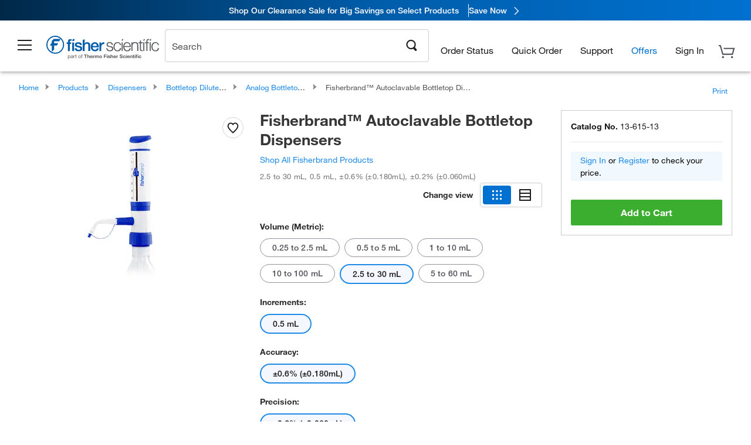

--- FILE ---
content_type: text/html;charset=UTF-8
request_url: https://www.fishersci.com/shop/products/fisherbrand-autoclavable-bottletop-dispensers-6/1361513?tab=document
body_size: 52529
content:











<!DOCTYPE html>
<html class="no-js" lang="en">
<head>
    <meta http-equiv="X-UA-Compatible" content="IE=edge">

    <meta name="viewport" content="width=device-width,initial-scale=1.0"/>
    <link rel="icon" href="/favicon.ico" type="image/x-icon" />
    <meta charset="UTF-8">
    <meta name="google-site-verification" content="XtnlsgzD-1f_CDzG5A6tujCnDy45Nsk5vQ6sKbI3EEA">
    <meta name="msvalidate.01" content="1D0C243E686277AEA7DBB0E88CD31B62">

    <link rel="preload" href="/etc/designs/fishersci/clientlibs/headlibs/fonts/FisherSciengliffic.woff?ch2oin3" as="font" type="font/woff2">
    <link rel="preload" href="/global-ui/resources/fonts/helvetica/HelveticaNeueLTW01-35Thin.woff2" as="font" type="font/woff2">
    <link rel="preload" href="/global-ui/resources/fonts/helvetica/HelveticaNeueLTW01-45Light.woff2" as="font" type="font/woff2">
    <link rel="preload" href="/global-ui/resources/fonts/helvetica/HelveticaNeueLTW01-55Roman.woff2" as="font" type="font/woff2">
    <link rel="preload" href="/global-ui/resources/fonts/helvetica/HelveticaNeueLTW01-56Italic.woff2" as="font" type="font/woff2">
    <link rel="preload" href="/global-ui/resources/fonts/helvetica/HelveticaNeueLTW01-65Medium.woff2" as="font" type="font/woff2">
    <link rel="preload" href="/global-ui/resources/fonts/helvetica/HelveticaNeueLTW01-75Bold.woff2" as="font" type="font/woff2">
    <link rel="preconnect" href="https://assets.fishersci.com/" crossorigin />
    <link rel="dns-prefetch" href="https://assets.fishersci.com/" />
    <link rel="preconnect" href="https://beta-static.fishersci.com/" crossorigin />
    <link rel="dns-prefetch" href="https://beta-static.fishersci.com/" />
    
    <META NAME="ROBOTS" CONTENT="INDEX,FOLLOW">
    <link rel="canonical" href="https://www.fishersci.com/shop/products/fisherbrand-autoclavable-bottletop-dispensers-6/1361510"/>
    <META NAME="Keywords" CONTENT="Fisherbrand Autoclavable Bottletop Dispensers 2.5 to 30 mL | Buy Online | Fisher Scientific">
    <META name="Description" content="Fisherbrand Autoclavable Bottletop Dispensers . Provides smooth, effortless dispensing Shop Fisherbrand&amp;trade;&amp;nbsp;Autoclavable Bottletop Dispensers at Fishersci.com. Available in 2.5 to 30 mL">

    <META PROPERTY="og:title" CONTENT="Fisherbrand Autoclavable Bottletop Dispensers 2.5 to 30 mL | Buy Online | Fisher Scientific">
    <META PROPERTY="og:type" CONTENT="website">
    <META PROPERTY="og:url" CONTENT="https://www.fishersci.com/shop/products/fisherbrand-autoclavable-bottletop-dispensers-6/1361510">
    <META PROPERTY="og:description" CONTENT="Fisherbrand Autoclavable Bottletop Dispensers . Provides smooth, effortless dispensing Shop Fisherbrand&amp;trade;&amp;nbsp;Autoclavable Bottletop Dispensers at Fishersci.com. Available in 2.5 to 30 mL">
    <META PROPERTY="og:image" CONTENT="https://assets.fishersci.com/TFS-Assets/CCG/product-images/SCITUS 30.jpg-650.jpg">

    <link as="image" imagesizes="100vw" imagesrcset="https://assets.fishersci.com/TFS-Assets/CCG/product-images/SCITUS 30.jpg-250.jpg" media="screen and (max-width: 550px)" rel="preload" />
    <link as="image" imagesizes="100vw" imagesrcset="https://assets.fishersci.com/TFS-Assets/CCG/product-images/SCITUS 30.jpg-650.jpg" media="screen and (min-width: 550px)" rel="preload" />


    <title>
    Fisherbrand Autoclavable Bottletop Dispensers 2.5 to 30 mL | Buy Online | Fisher Scientific
</title>


    <!-- END cssIncludes.jsp -->
    <!-- DNS PREFETCH -->
    <link rel="dns-prefetch" href="//assets.adobedtm.com"/>

    <script type="text/javascript">
        var storeLocalePath = 'en_US';
            
            var availabilityCallSetTimeout = 1000;
            
    </script>

    <script type="text/javascript">
        var s = {};
        var env = {
            autoRefreshFired : 'false'
            ,isDebugging :true
            ,userType : 'G'
            ,regNoAcct: false
            ,storeFileRoot : '/shop/FisherSci/'
            ,guidedSellingInit : false
            ,imageRoot : '/shop/FisherSci/theme/images/'
            ,staticRoot: '//beta-static.fishersci.com/'
        };
        var imageRoot = '/shop/FisherSci/theme/images/';
        var restTypeaheadSearchServiceURL  = '//www.fishersci.com/catalog/service/typeahead/suggestion';
        var restTypeaheadSearchServiceDataType  = 'json';
        var fisherDataLayer = {
            generalData	:	{},
            userData 	:	{},
            searchData	:	{},
            productData	:	{
                
                    categoryId: "90094139",
                    categoryName: "Analog Bottletop Dispensers"
                
            }
        }
    </script>
</head>
<body id="SinglePDP" class="pdp_page new_hf ">
<!-- CSS: media=all and print; -->
<link rel="stylesheet" type="text/css" media="all" href="/etc/designs/fishersci/clientlibs/headlibs-global.min.2026.01.05-FS.css" async/>
<link rel="stylesheet" type="text/css" media="all" href="/etc/designs/fishersci/clientlibs/commercelibs.min.css" async/>
<link rel="stylesheet" data-norem type="text/css" media="screen and (min-width: 1025px)" href="/etc/designs/fishersci/clientlibs/desktoplibs.2026.01.05-FS.css" async/>
<link rel="stylesheet" data-norem type="text/css" media="screen and (min-width: 641px) and (max-width: 1024px)" href="/etc/designs/fishersci/clientlibs/tabletlibs.2026.01.05-FS.css" async/>
<link rel="stylesheet" data-norem type="text/css" media="screen and (max-width: 640px)" href="/etc/designs/fishersci/clientlibs/mobilelibs.2026.01.05-FS.css" async/>
<link rel="stylesheet" data-norem type="text/css" media="print" href="/etc/designs/fishersci/clientlibs/print.min.2026.01.05-FS.css" async/>
<link rel="stylesheet" data-norem type="text/css" media="print" href="/shop/products/assets/product.css?v=2026.01.05-FS" onload="this.media='all'" async />
<link rel="stylesheet" data-norem type="text/css" media="print" href="/store1/products/resources/css/stockRoomModal.min.css?v=2026.01.05-FS" onload="this.media='all'" async />

<script type='text/javascript' src='/etc/designs/fishersci/clientlibs/common.min.2026.01.05-FS.js'></script>
<!-- Common JS -->

<!-- start CQ header -->
<script>env.isNewHeader = true;</script>
<!-- START static-header-files -->
<script>
    env.currentEnvironment = "prod";
    env.sessionTimerTotalSeconds = "3600";
    env.sessionTimerShowWarningSeconds = "3480";
    const redirectTriggerPaths = ["/store1/account-dashboard","/store1/users/"];
</script>
    <script src="/global-ui/resources/digital-data.min.js" defer></script>
    <script src="/global-ui/resources/analytics.min.js?480dcef" defer></script>

<!-- Load utils -->
<script>
window.utils={getCookie:function(h){var k="";var j=document.cookie?document.cookie.split("; "):[];for(var f=0,c=j.length;f<c;f++){var d=j[f].split("=");var a=decodeURIComponent(d.shift());var b=d.join("=");if(b&&h===a){if(b.indexOf('"')===0){b=b.slice(1,-1).replace(/\\\\"/g,'"').replace(/\\\\\\\\/g,"\\\\")}try{b=decodeURIComponent(b)}catch(g){}k=b;break}}return k},setCookie:function(name,value,options){options=options||{};var cookie=encodeURIComponent(name)+"="+encodeURIComponent(value);var expires=options.expires;if(expires&&expires instanceof Date){expires=expires.toUTCString()}if(expires){cookie+="; expires="+expires}if(options.path){cookie+="; path="+options.path}if(options.domain){cookie+="; domain="+options.domain}if(options.secure){cookie+="; secure"}cookie+=";SameSite=None";document.cookie=cookie},deleteCookie:function(cookieName){document.cookie=cookieName+"=; expires=Thu, 01 Jan 1970 00:00:00 UTC; path=/;"},clientLogging:function(msg){var xhr=new XMLHttpRequest;xhr.open("POST","/global-ui/client-log",true);xhr.setRequestHeader("Content-Type","application/json");xhr.onload=function(){if(xhr.status>=200&&xhr.status<300){console.log("Successfully Logged:",xhr.responseText)}else{console.error("Error Logging:",xhr.statusText)}};var requestBody=JSON.stringify({msg:msg});xhr.send(requestBody)},isIE11:function(){return!!window.MSInputMethodContext&&!!document.documentMode},isSessionStorageAvailable:function(){if(typeof sessionStorage==="undefined"){return false}try{var test="__sessionStorageTest__";sessionStorage.setItem(test,test);sessionStorage.removeItem(test);return true}catch(e){return e instanceof DOMException&&(e.code===22||e.code===1014||e.name==="QuotaExceededError"||e.name==="NS_ERROR_DOM_QUOTA_REACHED")&&sessionStorage.length!==0}},isLocalStorageAvailable:function(){try{var test="__localStorageTest__";localStorage.setItem(test,test);localStorage.removeItem(test);return true}catch(e){return false}}};window.domUtils={waitForElement:function(selector,callback){if(document.querySelector(selector)){callback()}else{var observer=new MutationObserver(function(mutations,observer){if(document.querySelector(selector)){callback();observer.disconnect()}});observer.observe(document.body,{childList:true,subtree:true})}}};
</script><link rel="preload" href="/global-ui/resources/application.min.css?version=480dcef" as="style" />
<link rel="preload" href="/global-ui/resources/hbs-compiled.min.js?version=480dcef" as="script" />
<link rel="preload" href="/global-ui/resources/header.min.js?version=480dcef" as="script" />

<script src="/global-ui/resources/hbs-compiled.min.js?version=480dcef"></script>
<script src="/global-ui/resources/komodo.min.js?version=480dcef" defer></script>
<script src="/global-ui/resources/header.min.js?version=480dcef" defer></script>
<script src="/global-ui/resources/searchbar.min.js?version=480dcef" defer></script>
<script src="/catalog/search/static/resources/js/signals.min.js?v=480dcef" defer></script>
<link rel="stylesheet" href="/global-ui/resources/application.min.css?version=480dcef" type="text/css">
        <link rel="stylesheet" href="/global-ui/resources/komodo.lite.css?version=480dcef" type="text/css">
    <script type="module" src="https://komodo-web-components.s3.us-east-1.amazonaws.com/libraries/explorer/komodo-core-explorer-web-components-latest/dist/explorer/explorer.esm.js"></script>
    <link rel="stylesheet" href="/designsystem-cdn/design-tokens/fsc_variables.css">
    <script>
        setTimeout(function() {
            if (!!window.MSInputMethodContext && !!document.documentMode) {
                var script = document.createElement('script');
                script.noModule = true;
                script.src = 'https://komodo-web-components.s3.us-east-1.amazonaws.com/libraries/explorer/komodo-core-explorer-web-components-latest/dist/explorer/explorer.js';
                document.head.appendChild(script);
            }
        }, 0);
    </script>
<script>env.isNewHeader = true;</script>
    <!-- END static-header-files --><!--START header.hbs from release/2026____01____05-FS-SYS-ENG-5 on 20260130 01:10:08 GMT-->
<script>
    window.globalUi = {};
    window.globalUi.branchName = "release/2026____01____05-FS-SYS-ENG-5";
    window.globalUi.buildTimestamp = "20260130 01:10:08 GMT";
    window.globalUi.currentEnvironment = "prod";
</script>
    <script>env.removeSpecialOffers = true;</script>
<!--START static-header-code-->
<!--header URL /fishersci/en_US/layout/scientific/_jcr_content/header-par.html-->
<style>
@media (max-width:414px){#header-shim.banner-enabled{margin-top:69px}#header-shim.banner-enabled.breadcrumbs{margin-top:99px}#header-shim.banner-disabled{margin-top:69px}#header-shim.fm-banner-enabled{margin-bottom:155px!important}}@media (min-width:414px) and (max-width:767px){#header-shim.banner-enabled{margin-top:84px}#header-shim.banner-enabled.breadcrumbs{margin-top:114px}#header-shim.banner-enabled.legacy-helper{margin-top:100px}#header-shim.fm-banner-enabled{margin-top:109px}#header-shim.fm-banner-enabled.breadcrumbs{margin-top:139px}#header-shim.fm-banner-enabled.legacy-helper{margin-top:125px}#header-shim.banner-disabled{margin-top:69px}}@media (min-width:768px){#header-shim.banner-enabled{margin-top:123px}#header-shim.banner-enabled.breadcrumbs{margin-top:153px}#header-shim.banner-enabled.legacy-helper{margin-top:147px}#header-shim.banner-enabled.sticky-cart{margin-top:112px}#header-shim.banner-disabled{margin-top:88px}}
</style><script>
    //Let's try to remove the inline Adobe scripts until teams can do it
    let adobeIds = ['launchwrapper','adobe-launch-pre-hide-snippet'];
    adobeIds.forEach(function(id){
        let elem = document.getElementById(id);
        if(elem){
            elem.remove();
        }
    });

    //New Adobe Launch deployment
    !function(e,a,n,t){var i=e.head;if(i){
    if (a) return;
    var o=e.createElement("style");
    o.id="alloy-prehiding",o.innerText=n,i.appendChild(o),setTimeout(function(){o.parentNode&&o.parentNode.removeChild(o)},t)}}
    (document, document.location.href.indexOf("adobe_authoring_enabled") !== -1, ".personalization-container { opacity: 0 !important }", 3000);

    //If we're lower than IE11, set the cookie to false and redirect to the homepage
    if(document.documentMode && document.documentMode < 11){
        document.location = '/global-ui/content/newheader/delete';
    }
    var env = env || {};
    env.newHeaderUserType="G";
    env.newHeaderPersistentUser="";
    var I18n = typeof(I18n) !== "undefined" ? I18n : {};
    I18n.locale ="en";
    I18n.defaultLocale ="en";
    I18n.translations = typeof I18n.translations !== "undefined" ? I18n.translations : {};
    I18n.translations["en"] = {"searchResults":{"welcome":"Welcome","addToCartBtn":"Add to Cart","compareCheckbox":"Compare","specialOffer":"Special Offer","promotionsAvailable":"Promotions are available","onlineSavings":"Online savings are available","PromotionsOnlineSavings":"Promotions & Online savings are available","pricingAvailability":"Pricing & Availability","specifications":"Specifications","sortResults":"Sort Results","bestMatch":"Best Match","mostPopular":"Most Popular","showFewer":"Show Less","loadMore":"Load More","searchResults":"Search results for xxx","relatedCategories":"Related Categories","didYouMean":"Did you mean ","autoCorrection":"We're sorry, there were no matches for 'flsk' found on our site. We have auto-corrected your search term to 'flask'.If you need help finding the product you need, please contact our customer service at 1-800-234-7437.","checkSpellings":"We're sorry, there were no matches for 'xyzxyz' found on our site. You may want to use fewer or less specific search keywords, check your spelling and retry your search.If you need help finding the product you need, feel free to contact our customer service at 1-800-234-7437.","productCategory":"Product Category","productName":"Product Name","fisherCtgNo":"Fisher Catalog Number","MfrCtgNo":"Manufacturer Catalog Number","casNo":"CAS Number","brandName":"Brand Name","selectedCriteria":"We are sorry, there were no products found within the selected criteria.  You may want to update your filter selections or perform another search.If you need help finding the product you need, feel free to contact our customer service at 1-800-234-7437.","category":"Category","specialOffers":"Special Offers","brand":"Brand","giveFeedBack":"Give Feedback","showDetails":"Show Details","hideDetails":"Hide Details","enterNumber":"Enter a number","enterQuantity":"Enter a quantity","oneMoment":"One moment while we fetch your results","pleaseLogin":"Please log in to view your contract price information for any cross-referenced items.","showingItems":"Showing Items","priceAvailability":"Pricing and Availability","labelOf":"of","allCategories":"All Categories","placeholder":"Search","next":"NEXT","previous":"PREV","records":"Results","sortBy":"Sort By","showingResults":"Showing results for","search":"Search","getItNow":"Get It Now","getItNowDesc":"Get It Now - Our fastest delivery service","edge":"Fisher Scientific Edge","edgeDesc":"Order by 2 p.m. for same-day shipping","edgeLearnMoreUrl":"scientific-products/special-offers-and-programs/fisher-scientific-edge.html","duplicateListTitle":"List name already in use. Please enter a different name"},"featuredProducts":{"new":"New","sale":"Sale"},"searchRefinements":{"new":"New","sale":"Sale","narrowResults":"Narrow Results","selectedfilters":"Filters","removeAll":"Clear all","showMore":"Show More","enterBrand":"Enter a brand name","categories":"Categories","brand":"Brand","showMenu":"Show Menu","jumpTo":"Jump to...","backToTop":"back to top","miscellaneous":"MISCELLANEOUS"},"recentlyViewed":{"recentlyViewed":"You recently viewed...","show":"Show","hide":"Hide"},"fisherOrders":{"orders":{"orderDate":"Order Date","orderStatus":"Order Status","orderedBy":"Ordered By","release":"Release #","po":"PO #","merchandiseTotal":"Merchandise Total","packingSlips":"Request Packing Slips","viewInvoice":"View Invoice","attention":"Attention","shipTo":"Ship To","order":"Order","viewReq":"View Requisition","auditTrail":"Audit Trail","account":"Account","reorderItems":"Reorder These Items","returnProducts":"Return Products","itemsShipped":"Items Shipped","itemsInProgress":"Items in Progress","itemsBackordered":"Items Backordered","itemsHold":"Items On Hold","itemsVendor":"Items Shipping from Vendor","sale":"SALE"}},"needItNow":{"needIt":"Need it now?","backToQuickView":"Back to Quick View","technicalEqProducts":"These technical equivalent products are also available."},"modalProductHeader":{"requiredAccessories":"Required Accessories"},"fisherForm":{"forms":{"registerHere":"Register Here","title":"Title","lastName":"Last Name","company":"Company","address1":"Address Line 1","address2":"Address Line 2","city":"City","postalCode":"Postal Code","country":"Country","pleaseSelect":"Please Select","austria":"Austria","belgium":"Belgium","denmark":"Denmark","finland":"Finland","france":"France","germany":"Germany","ireland":"Ireland","italy":"Italy","netherlands":"Netherlands","portugal":"Portugal","spain":"Spain","sweden":"Sweden","switzerland":"Switzerland","unitedKingdom":"United Kingdom","department":"Department","jobRole":"Job Role","administration":"Administrator","authorisedDistributor":"Authorised distributor","buyer":"Buyer","consultant":"Consultant","dealer":"Dealer","educatorTrainer":"Educator / Trainer","endUser":"End user","engineer":"Engineer","executive":"Executive","groupManager":"Group Manager","foremanAssistant":"Foreman / Assistant","operator":"Operator","projectManager":"Project Manager","safetyOfficer":"Safety Officer","scientist":"Scientist","graduate":"Student Graduate /Post Graduate","technician":"Technician","other":"Other","accountNumber":"Account number","emailAddress":"Email Address","tickBox":"Please tick the box to receive information about our products and services, along with exclusive offers and promotions tailored for you.Your confidentiality is important to us; All personal information that you provide will be used by us in accordance with our","privacyPolicy":"Privacy Policy","futureInformation":"and you will have the ability to opt out of receiving future marketing information from us at any time","submit":"Submit"}},"fisherMessaging":{"table":{"item":"Item","mfrNo":"Mfr. No.","itemDescription":"Item Description","description":"Description","priceUnit":"Price Per Unit","quantity":"Quantity","availability":"Availability","addToCart":"Add to Cart","addToList":"Add to List","addItems":"Add Item(s)","na":"N/A","price":"Price","qty":"Quantity","discontinuedMsg":"This item has been discontinued by the manufacturer and is no longer available. Please call customer service for assistance: 1-800-766-7000","restrictionMsg":"Due to product restrictions, we cannot sell this item online.Please call Customer Service at 1-800-766-7000 or","emailUs":"email us","assistance":"for assistance","catalogNo":"Catalog Number","qtyAavailability":"Quantity & Availability","addToBasket":"Add to Basket","productSpecification":"Product Specifications","title":"Title","catalogNum":"Catalog Number","unit":"Unit","nonPreferred":"Non-Preferred","defaultDescription":"Restore Default Description","itemsProductPage":"Add items from the product page, the shopping cart, or import a spreadsheet or CSV file to get started using your list","itemSubtotal":"Item Subtotal","cartSubtotal":"Cart Subtotal","orderCatalog":"Catalog #","titleDesc":"Title/Desc","unitPrice":"Unit Price","status":"Status","merchandiseTotal":"Merchandise Total","expand":"Expand","date":"Date","trackingInfo":"Tracking Info","shipped":"Shipped","tracking":"Tracking","orderTracking":"Tracking #","dateShipped":"Date Shipped","proNo":"PRO No","trackingNA":"Tracking N/A","bolNo":"BOL No","viewCreditMemo":"View Credit Memo","packingSlips":"Request Packing Slips","viewInvoice":"View Invoice","pkg":"Pkg","weight":"Weight","proNumber":"PRO Number","statusDate":"Status Date","signedBy":"Signed By","time":"Time","location":"Location","activity":"Activity","orderNumber":"Order Number","PoNumber":"P.O. Number","placedOn":"Placed on","viewOrderDetails":"View Order Details","preferredProduct":"This product is considered preferred by your company","createProfile":"create a profile","availabilityProducts":"to easily view availability of all products and more.","sds":"SDS","reqAccessories":"Required Accessories","accessories":"Accessories","productFeedback":"Product Feedback","promotionDetails":"Promotion Details","onlineSavings":"Online Savings","priceUoms":"priceUoms.0.stdAvailability","needNow":"Need it Now?","alternateProducts":"See alternate products available.","substituteProducts":"View substitute products","ensureCrctProd":"This item is a non-standard voltage; please ensure you are ordering the correct product.  Please contact customer service for assistance: 1-800-766-7000.","instantSavings":"Online Instant Savings (30%)","checkAvailability":"Check Availability","matchMore":"We found more than one match .Please select from the list below.","chooseProduct":"Choose the product you want to add to your order","currentPrice":"Please call customer service for current pricing. 1-800-766-7000","itemsInCart":"Items in Your Cart","unitMeasure":"Unit of Measure","stock":"Stock"}},"specTableProduct":{"chemicalIdentifiers":"Chemical Identifiers","specifications":"Specifications","readDescription":"Read Description...","description":"Description","productCertificates":"See Product Certificates","shelfLife":"Shelf life:","sdsSafetyDoc":"SDS & Safety Documents","sds":"SDS","safetyDataSheets":"Safety Data Sheets","locateSafetyDatasheet":"To locate a Safety Data Sheet:","searchBox":"1. Enter one of the following into the SDS Search box and click Search:","FCCSNumber":"Fisher Scientific catalog number, CAS number, chemical name or supplier part number.","pdfFile":"2. Click on the Fisher Scientific catalog number of any result to open its SDS as a PDF in a new window.","searchFor":"Search for:","search":"Search","sdsResults":"Your SDS Results: 1052 item(s)","sdsPdf":"Click a Catalog Number to open the SDS pdf","fisherCtgNo":"Fisher Catalog Number","productNmae":"Product Name","productDescription":"Product Description"},"productCertificates":{"lotNumber":"by Lot Number","noCertificates":"This product has no certificates to display","productCertificates":"Search all product certificates on Fishersci.com","productCert":"Product Certificates","productCertSearch":"Product Certification Search","certAnalysis":"Certificate of Analysis","fisherChemSpec":"Fisher Chemical Specification","fisherChemSearchAnalysis":"Fisher Chemical Certificate of Analysis Search","information":"To use this service you need two pieces of information:","catalogueNoChem":"The catalogue number of the chemical eg:- A/0520/25 or 10652241","lotNo":"The lot number of the chemical, from the bottle or packaging eg:- 1419182","certWindow":"Enter these in the appropriate boxes below and press search. The certificate will appear in a new browser window. You can copy or print this using the normal browser controls.","lotNumb":"Lot No","search":"Search","chemSpecSerach":"Fisherbrand Chemical Specification Search","specSheets":"Specification sheets are available for Fisher Chemical products.","contactSpecialists":"If you have any problems using this service please contact our specialists.","specSearch":"Specification Search","viewSpecSheet":"Enter the catalogue number for which you wish to view the specification sheet i.e. P/7500/15"},"addToListEu":{"close":"close","warningText":"You've already added this item to that list","personalList":"Personal Lists","companyList":"Company Lists","personalListTab":"Personal Lists Tab","selectionPersonalList":"Select a Personal List","existingList":"Add to Existing List","newPersonalList":"Or Create a New Personal List","newCompanyList":"Or Create a New Company List","createList":"Create List","companyListTab":"Company Lists Tab","selectionCompanyList":"Select a Company List"},"ieMylistHeader":{"home":"Home","myLists":"My Lists","existingList":"Select an Existing List","personal":"Personal","selectList":"Select a List","company":"Company","createButton":"If you would like to create a list, use the button below","addProducts":"Follow the instructions and start adding products","createList":"Create a List","retriveList":"One moment while we retrieve your list","createNewList":"Create a New List","newList":"New List Name","personalCompanyList":"Will this be a Personal list or a Company list","cancel":"Cancel"},"emailNotificationForm":{"emailNotification":"Email Notification Preferences","emailError":"There was an error updating your Email Notification Preferences. Please try again","updateNotification":"Updating these notification preferences will also change them in your profile","orderConfirmation":"Order Confirmation","confirmationMails":"If you would like to send order confirmation emails to additional email addresses, please enter them below, seperated by semicolons","backOrderUpdates":"Backorder Updates","shipmentNotification":"Shipment Notifications","invoiceNotification":"Invoice Copy Notifications","update":"Update"},"crossReference":{"alsoInterested":"you may also be interested in considering","for":"For","savingsOf":"SAVINGS of","alernateOption":"as an alternative option to catalog number","alternateOPtionAvailable":"Alternative Option Available","alternateOptionTo":"to catalog number"},"featuredPromotionListResults":{"hotDeal":"Hot Deal","limitedTime":"Limited Time","newOffer":"New Offer","savingsEvent":"Savings Event","buyNow":"Buy Now","expires":"Expires","narrowResults":"Narrow Results","selectedFilters":"Selected Filters","multipleBrands":"Multiple Manufacturers","promoCode":"Promo Code","CTACouponText":"See Full Promo Details","redemptionOnly":" Redemption Only","daysLeft":"Days Left","days":"Days","hours":"Hours","minutes":"Minutes","seconds":"Seconds","noPromoMessage":"Sorry, there are currently no special offers at this time.","checkBackMessage":"Check back throughout the year to find ways to save or ","viewAllPromosMessage":"view all of our promotions"},"ieMylist":{"listOptions":"List Options","bulkUpload":"Bulk Upload","defaultList":"Make This My Default List","retainList":"Retain List Quantities","editList":"Edit List Name","deleteList":"Delete List","addItemsToCart":"Add Item(s) to Cart"},"eventsList":{"viewMore":"View more details","register":"Register","noEvents":"No Events Found"},"quickViewProduct":{"reqAccessories":"Required Accessories","loadMore":"Load More","promotionalPrice":"Promotional price valid on web orders only. Your contract pricing may differ. Interested in signing up for a dedicated account number?","learnMore":"Learn More","promoPrice":"Promotional price valid on web orders only."},"mylistHeader":{"excelSpreadSheet":"Create and save an Excel spreadsheet or Comma Seperated Value(CSV) file containing two columns. Column 1 must contain part numbers; Column 2(optional) can obtain item descriptions. 100 items max","click":"Click","chooseFile":"Choose File","csvFile":"and navigate to the saved spreadsheet or csv file on your computer.  Open the file to upload the spreadsheet or csv data into the list"},"savedCart":{"savedCart":"Saved Cart","savedItems":"We saved the items left in your cart from your last session. You can add them back to your cart now, or discard them to start over.","discardItems":"Discard These Items","addToCart":"Add to Cart"},"shoppingCartPrintView":{"securityMsg":"*Fisher Scientific does not show personal account information for security purposes.","changePriceAvail":"*Price and availability are subject to change."},"searchBreadcrumbs":{"yourSelections":"Your Selections"},"cartTableLayout":{"quotes":"Quotes"},"availability":{"inStock":"In Stock","availableIn":"Available in","onOrder":"On Order","forZiPcode":"For Zip Code","estimatedDelivery":"Estimated Delivery","through":"Through"},"featuredCollectionRefinements":{"narrowResults":"Narrow Results","removeAll":"Clear all","selectedFilters":"Selected filters","showMore":"Show More"},"eCommOnMarketing":{"item":"Items:","itemIsInHotlist":"Item is in list","itemIsAlreadyInHotlist":"Item is already in list","addItemToHotlistTitle":"My Lists - Add an Item","addItemToAnExistingHotlist":"Add this item to one of your existing lists.","pleaseSelectAHotlist":"Please select a list below.","saveToHotlist":"Save to List","cancel":"Cancel","catalognumber":"Catalog Number","description":"Description","price":"Price","quantityandavailability":"Quantity & Availability","details":"Details","onlineinstantsaving":"Save ","productspecification":"Product Specifications","addtolist":"Add To List","addtocart":"Add to Cart","labelFor":"for","contenBelongsTo":"Content may not belong to this estore."},"extSearch":{"extSearchTitle":"External Manufacturer Search","instructions":"Please use manufacturer's code on external sites below:","select":"Select","go":"Go"},"insight2Errors":{"addedToList":"Added to List"},"leftNav":{"orderByCatalog":"Order by Catalog"}};
    var linkTranslations = {
        "account": "My Account",
        "register": "Register for Account",
        "signIn": "Sign In"
    }
    var sessionExpiredMessage = {
        "label" : "Session Expired: ",
        "message" : "Please <a href='#' class='btn-sign-in'>sign in</a> to access all account features.",
    };
    var fisherFastSuccessMessage = {
        "label" : "",
        "message" : "",
    };
    env.customHomeRedirectEnabled = true;
</script>
<!-- Adobe Script -->
<script src="https://assets.adobedtm.com/7835b01639d4/12f22ad179cc/launch-79ca2f59a701.min.js" async></script>

<script>
if(!window.preloadOffers){window.preloadOffers={version:"2025.3.0.fs - fs-oob-handling"};function preLoadOffer(div,msec,count,offer){var offerHTML=offer.offerHTML;var offerUrl=offer.offerUrl;var element=document.querySelector("#"+div+" , ."+div),i,s;if(!element){if(count<9){count++;setTimeout(function(){preLoadOffer(div,msec,count,offer)},msec);return}return}if(offerHTML&&preloadVerifyHtmlOffer(offerHTML)){try{element.innerHTML=offerHTML;s=element.querySelectorAll("script");for(i=0;i<s.length;i++){preloadOffers.scriptNode.push(s[i].text)}element.setAttribute("preloaded","true");element.setAttribute("offerUrl",offerUrl);dispatchPreloadOffersEvent(div)}catch(error){console.error("could not execute script : "+error)}}else{showDefaultOfferContent(element);element.setAttribute("preloaded-default","true")}}function preloadVerifyHtmlOffer(data){var isValid=false,doc,$head;if(typeof data!=="undefined"&&data.length>0){if(data.indexOf("<head")===-1){isValid=true}else{doc=(new DOMParser).parseFromString(data,"text/html");$head=doc.querySelector("head");if($head.childElementCount===0){isValid=true}}}return isValid}function showDefaultOfferContent(element){try{element.setAttribute("preloaded","false");if(element.id==="fs-headerfooter-hbr"){document.getElementById("header-shim").style="margin-top: 92px";document.getElementById("main-nav-header").style="";return}var content,loadingWheelBlock=element.querySelector(" .loading-wheel-block"),loadingWheel=element.querySelector(" .loading-wheel-block .loading-wheel"),defaultOffer=element.querySelector(" .loading-wheel-block .defaultOffer");if(!loadingWheelBlock||!loadingWheel||!defaultOffer){console.log("Preload offers - no default offer for div:",element.getAttribute("id"))}else{loadingWheelBlock.style.padding="0px";loadingWheelBlock.removeChild(loadingWheel);content=defaultOffer.querySelector(".content-par-main");if(content){content.removeAttribute("style");content.className=content.className.replace(/\bcontent-par-main\b/g,"")}defaultOffer.removeAttribute("style")}}catch(error){console.error("Preload offers - errors occurred when loading default offer for div:",element.getAttribute("id"))}}function processOfferResp(responseText){if(responseText){var resp=JSON.parse(responseText),offerMap,div,offer,offers;window.preloadOffers.response=resp;window.preloadOffers.scriptNode=[];if(resp&&resp.hasOwnProperty("offerPlacementMap")){offerMap=resp["offerPlacementMap"];for(div in offerMap){offers=offerMap[div];if(Array.isArray(offers)){if(offers.length<1){showDefaultContent(document.querySelector("#"+div+" , ."+div));continue}offer=offers[0]}else{offer=offers}if(getIsBlacklisted(offer)){console.log("Preload offers - targeted placement:"+offer.interactPoint.split("|").pop());continue}preLoadOffer(div,100,1,offer)}}}}function getIsBlacklisted(offer){return offer.hasOwnProperty("blacklisted")?offer.blacklisted:false}function getPreloadURLDomain(){var input=document.querySelector("#preloadURL");return!!input?input.value:""}function dispatchPreloadOffersEvent(name){if(document.createEvent){var event=document.createEvent("Event");event.initEvent(name,true,true);document.dispatchEvent(event)}else if(document.createEventObject){if(!!document.documentElement[name]){document.documentElement[name]=1}document.documentElement[name]++}}var preloadUrl="/event/offer/preload",xhttp=new XMLHttpRequest;xhttp.onreadystatechange=function(){var response=this;if(response.readyState===4){if(!window.preloadOffers){window.preloadOffers={}}if(response.status===200){window.preloadOffers.succeed=true;processOfferResp(response.responseText)}else{window.preloadOffers.succeed=false}dispatchPreloadOffersEvent("preloadOffers");window.preloadOffers.status=response.status;window.preloadOffers.statusText=response.statusText}};xhttp.ontimeout=function(){window.preloadOffers.succeed=false;dispatchPreloadOffersEvent("preloadOffers")};xhttp.open("POST",preloadUrl,true);xhttp.setRequestHeader("Content-Type","application/json;charset=UTF-8");xhttp.timeout=4e3;xhttp.send()}function FetchCategoryRecommendations(){return{getHPCategoryRecommendation:function(){try{if(this.isCategoryRecommendationEnabled()){console.log("DM Preload - Fetching category recommendation for home page");var payload=this.getRequestPayload();$.ajax({url:"/store1/recom/categories/getCategoryRecommendation",type:"POST",data:JSON.stringify(payload),contentType:"application/json",success:function(resp){if(!!resp){console.log("DM Preload - category recommendation has been received");console.log(resp);PreloadCategoryRec.renderCategoryRecommendation(resp)}},error:function(error){console.error("DM Preload - error while fetching Category Recommendation",error)}})}else{console.log("DM - skipping getCategoryRecommenationHtml event listener - not a home page! ")}}catch(error){console.error("DM - error while in calling fetch categpry recommenation API",error)}},renderCategoryRecommendation:function(resp){try{var msec=100;var counter=0;const categoryDivContainerIntervalID=setInterval(function(){counter++;const categoryElement=document.getElementById("dm-product-categories");if(categoryElement){$("#dm-product-categories").empty().html(resp.data);clearInterval(categoryDivContainerIntervalID)}if(counter>9){clearInterval(categoryDivContainerIntervalID)}},msec)}catch(error){console.error("DM - error while in rendering in category data")}},getRequestPayload:function(){var svi=this.getCookie("s_vi");var ecid=this.getEcidFromCookie();var countryCode="";var language="";var locale=PreloadCategoryRec.getCookie("locale");if(!!locale){locale=locale.toLowerCase().split("_");if(locale.length>0){language=locale[0];countryCode=locale[1]}}var estore=this.getCookie("estore");var payload={svi:svi,ecid:ecid,countryCode:countryCode,language:language,estore:estore};return payload},getCookie:function(cookieName){var cookie=null;try{var nameEQ=cookieName+"=";var cookieList=document.cookie;var cookieIndex=cookieList.indexOf(nameEQ);var lastIndexValue;if(cookieIndex!==-1){lastIndexValue=cookieList.indexOf("; ",cookieIndex);if(lastIndexValue===-1){lastIndexValue=cookieList.length}cookie=cookieList.slice(cookieIndex+nameEQ.length,lastIndexValue);cookie=unescape(cookie)}}catch(error){console.error("DM Preload - error while in getting cookie from page : ",cookieName)}return cookie},getEcidFromCookie:function(){var ecid="";try{var val=PreloadCategoryRec.getCookie("s_ecid");var prefix="MCMID|";ecid=val?val.substring(val.indexOf(prefix)+prefix.length):""}catch(error){console.error("DM Preload - error while in getting ecid from cookie")}return ecid},isCategoryRecommendationEnabled:function(){let isEnabled=false;try{const allowedURLs=["/us/en/home.html","/ca/en/home.html","/ca/fr/home.html","/us/en/healthcare-products.html","/us/en/education-products.html"];const allowedErrorPagePatterns=["/shop/products/","/global-ui/errors/410"];if(window&&window.location&&window.location.pathname&&allowedURLs.includes(window.location.pathname)){isEnabled=true}if(env.httpStatusCode==="410"){if(allowedErrorPagePatterns.some(function(pattern){return window.location.pathname.includes(pattern)})){isEnabled=true}}}catch(error){console.error("DM Preload - error while checking URL for category recommendaiton")}return isEnabled}}}const PreloadCategoryRec=FetchCategoryRecommendations();PreloadCategoryRec.getHPCategoryRecommendation();function OOBMinifiedCartDetails(){return{fetchCartDetails:function(){try{console.log("DM Preload - Fetching cart details");var payload=this.getRequestPayload();if(payload&&payload.countryCode==="us"){$.ajax({url:"/store1/recom/oobRecommendation/minifiedcartdetails",type:"POST",data:JSON.stringify(payload),contentType:"application/json",success:function(resp){if(!!resp){console.log("DM Preload - cart details has been received");console.log(resp);OOBMinifiedCartDtl.processOOBCartDetails(resp)}},error:function(error){console.error("DM Preload - error while fetching Cart Details",error)}})}else{console.log("DM - Only Applicable for US")}}catch(error){console.error("DM - error while in calling fetch cart details API",error)}},processOOBCartDetails:function(resp){try{if(resp&&resp.data){if(Array.isArray(resp.data.productInCarts)){if(resp.data.productInCarts.length===0){fisherDataLayer.productsInCart=[]}else{if(!fisherDataLayer.productsInCart||fisherDataLayer.productsInCart.length===0){fisherDataLayer.productsInCart=resp.data.productInCarts}else{fisherDataLayer.productsInCart=fisherDataLayer.productsInCart.filter(element=>resp.data.productInCarts.includes(element));resp.data.productInCarts.forEach(product=>{if(!fisherDataLayer.productsInCart.includes(product)){fisherDataLayer.productsInCart.push(product)}})}}}else{console.error("DM - Invalid data structure in response or productInCarts is empty")}if(Array.isArray(resp.data.cartItems)){if(resp.data.cartItems.length===0){fisherDataLayer.cartItems=[]}else{if(!fisherDataLayer.cartItems||fisherDataLayer.cartItems.length===0){fisherDataLayer.cartItems=resp.data.cartItems}else{fisherDataLayer.cartItems=fisherDataLayer.cartItems.filter(element=>resp.data.cartItems.some(cartItem=>cartItem.item_id===element.item_id));const existingItemIds=fisherDataLayer.cartItems.map(product=>product.item_id);resp.data.cartItems.forEach(product=>{if(!existingItemIds.includes(product.item_id)){fisherDataLayer.cartItems.push(product)}})}}}else{console.error("DM - Invalid data structure in response or cartItems is empty")}}else{console.error("DM - Response or response data is undefined")}}catch(error){console.error("DM - error while processing cart data",error)}},getRequestPayload:function(){var cartId=this.getCartIdFromCookie();var gsessionId=this.getCookie("gsessionId");var countryCode="";var language="";var locale=OOBMinifiedCartDtl.getCookie("locale");if(!!locale){locale=locale.toLowerCase().split("_");if(locale.length>0){language=locale[0];countryCode=locale[1]}}var url=window.location.pathname;var payload={cartId:cartId||"",gsessionId:gsessionId,countryCode:countryCode,language:language,url:url};return payload},getCookie:function(cookieName){var cookie=null;try{var nameEQ=cookieName+"=";var cookieList=document.cookie;var cookieIndex=cookieList.indexOf(nameEQ);var lastIndexValue;if(cookieIndex!==-1){lastIndexValue=cookieList.indexOf("; ",cookieIndex);if(lastIndexValue===-1){lastIndexValue=cookieList.length}cookie=cookieList.slice(cookieIndex+nameEQ.length,lastIndexValue);cookie=unescape(cookie)}}catch(error){console.error("DM Preload - error while in getting cookie from page for cart API : ",cookieName)}return cookie},getCartIdFromCookie:function(){let cartId="";try{let cartIdValue=OOBMinifiedCartDtl.getCookie("CART_ID");if(!!cartIdValue){cartIdValue=cartIdValue.split("_");if(cartIdValue.length>0){cartId=cartIdValue[0]}}else{cartId=cartIdValue}}catch(error){console.error("DM Preload - error while in getting CART_ID from cookie")}return cartId}}}const OOBMinifiedCartDtl=OOBMinifiedCartDetails();OOBMinifiedCartDtl.fetchCartDetails();function addFBTPlaceHolder(count){let placeholderTemplate='<div class="container columns small-12 medium-12 large-12"><style> .kmd-dm-fbt { max-width: 918px; display: flex; } .kmd-dm-card-placeholder { width: 188px; height: 275px; /* background-color: #e6e6e6; */ animation-duration: 1.8s; animation-fill-mode: forwards; animation-iteration-count: infinite; animation-name: placeHolderShimmer; animation-timing-function: linear; background: #f6f7f8; background: linear-gradient(to right, #fafafa 8%, #f4f4f4 38%, #fafafa 54%); background-size: 1000px 640px; position: relative;}.kmd-dm-placeholder-title { width: 623px; height: 25px; background-color: #e6e6e6; animation-duration: 1.8s; animation-fill-mode: forwards; animation-iteration-count: infinite; animation-name: placeHolderShimmer; animation-timing-function: linear; background: #f6f7f8; background: linear-gradient(to right, #fafafa 8%, #f4f4f4 38%, #fafafa 54%); background-size: 1000px 640px; position: relative;}.kmd-dm-products .kmd-card.kmd-dm-card.kmd-dm-card-placeholder:first-child::after { content: "";}.kmd-dm-card-placeholder-container { gap: 30px;}@keyframes placeHolderShimmer{ 0%{ background-position: -468px 0 } 100%{ background-position: 468px 0 }} @media (max-width: 768px) { .kmd-dm-fbt { flex-direction: column; } .kmd-dm-products { grid-template-columns: auto !important; } .kmd-dm-card-placeholder-container { flex-direction: column; display: flex; } .kmd-dm-card-placeholder { width:100% !important; height:100px !important; } .kmd-dm-placeholder-title { width: 100% !important; } } </style><div class="kmd-dm-placeholder-title" role="heading"></div><div id="kmd-dm-fbt" class="kmd-dm-fbt" data-amount="3" data-model="FBT" data-impression-tracking="true"><div class="kmd-dm-card-placeholder-container kmd-dm-3 kmd-grid-3 kmd-pt-4 kmd-pt-md-5"><div class="kmd-card kmd-dm-card-placeholder kmd-d-flex kmd-d-direction-column kmd-card--no-b-radius kmd-card--no-outline" id="kmd-dm-card-1"><div class="kmd-card__body kmd-px-0 kmd-py-0 kmd-text-sml kmd-mt-0"></div></div><div class="kmd-card kmd-dm-card-placeholder kmd-d-flex kmd-d-direction-column kmd-card--no-b-radius kmd-card--no-outline disabled" id="kmd-dm-card-2"><div class="kmd-card__body kmd-px-0 kmd-py-0 kmd-text-sml kmd-mt-0"></div></div><div class="kmd-card kmd-dm-card-placeholder kmd-dm-card kmd-d-flex kmd-d-direction-column kmd-card--no-b-radius kmd-card--no-outline disabled" id="kmd-dm-card-3"><div class="kmd-card__body kmd-px-0 kmd-py-0 kmd-text-sml kmd-mt-0"></div></div></div></div></div>';var element=document.querySelector(".frequently_brought_together_container");if(!element){if(count<18){count++;setTimeout(function(){addFBTPlaceHolder(count)},50);return}console.log("FBT Container Not Found");return}if(element.dataset.loaded=="false"){element.innerHTML=placeholderTemplate}}function waitForFBTContainer(response,msec,count){var element=document.querySelector(".frequently_brought_together_container");if(!element){if(count<9){count++;setTimeout(function(){waitForFBTContainer(response,msec,count)},msec);return}console.log("FBT Container Not Found");return}try{element.dataset.loaded=true;element.innerHTML=response.divId;if(response.divId){var scripttext=element.querySelector("script").text;let scriptElement=document.createElement("script");scriptElement.text=scriptText;document.body.appendChild(scriptElement);initFBT().start();initRecsCart().start();sendAnalytics(resp)}}catch(error){console.error("could not execute script : "+error)}}function waitForProductOptions(msec,count){let chipsList=document.querySelectorAll(".productOptions .orderingAttribute:not(.read_only) .attributeButton");if(!chipsList.length){if(count<30){count++;setTimeout(function(){waitForProductOptions(msec,count)},msec);return}console.log("Product Options Container Not Found");return}try{chipsList.forEach(chip=>{chip.addEventListener("click",()=>{setTimeout(()=>{FBTRecommendationInit().start()},50)})})}catch(error){console.error("could not execute script : "+error)}}function launchMetricsAndMesuresListener(){let chipsList=document.querySelectorAll(".productOptions .orderingAttribute:not(.read_only) .attributeButton");console.log("chipsList",chipsList);if(chipsList.length){console.log("chipsList",chipsList);chipsList.forEach(chip=>{chip.addEventListener("click",()=>{console.log("Chip",chip);setTimeout(()=>{FBTRecommendationInit().start()},50)})})}else{waitForProductOptions(100,1)}}function FBTRecommendationInit(){return{start:function(){if(this.isPDPPage()){this.requestFBTRecommendation()}},isPDPPage:function(){return window.location.href.indexOf("/shop/products")>-1},getSkuFromUrl:function(){var currentPage=window.location.href;var urlAndParameters=currentPage.split("?");var urlSubsections=urlAndParameters[0].split("/");var partNumberSection=urlSubsections[urlSubsections.length-1];return this.removeNonAlphanumeric(partNumberSection)},removeNonAlphanumeric:function(str){return str.replace(/[^a-zA-Z0-9]/g,"")},requestFBTRecommendation:function(){var countryCode="";var language="";var locale=PreloadCategoryRec.getCookie("locale");if(!!locale){locale=locale.toLowerCase().split("_");if(locale.length>0){language=locale[0];countryCode=locale[1]}}var element=document.querySelector(".frequently_brought_together_container");if(element){element.dataset.loaded=false}var partNumber=this.getSkuFromUrl();addFBTPlaceHolder(1);$.ajax({url:"/store1/product-recommendations/fbt/?countryCode="+countryCode.toUpperCase()+"&language="+language+"&partNumber="+partNumber,type:"GET",contentType:"application/json",success:function(resp){var fbtContainer=document.querySelector(".frequently_brought_together_container");if(!!resp){console.log("DM Preload - category recommendation has been received");if(!!fbtContainer){fbtContainer.dataset.loaded=true;fbtContainer.innerHTML=resp.divId?resp.divId:"";if(resp.divId){var scripttext=fbtContainer.querySelector("script").text;var scriptElement=document.createElement("script");scriptElement.text=scripttext;document.body.appendChild(scriptElement);initFBT().start();initRecsCart().start();sendAnalytics(resp)}}else{waitForFBTContainer(resp,100,1)}console.log(resp)}else{if(!!fbtContainer){fbtContainer.dataset.loaded=true;fbtContainer.innerHTML=""}else{waitForFBTContainer("",100,1)}}},error:function(error){waitForFBTContainer("",100,1);console.error("DM Preload - error while fetching Category Recommendation",error)}})}}}FBTRecommendationInit().start();launchMetricsAndMesuresListener();
</script><!--END static-header-code--><!--START userway -->
<span id="userwayIcon" class="userway-icon" tabindex="0">
<svg xmlns="http://www.w3.org/2000/svg" xmlns:xlink="http://www.w3.org/1999/xlink" width="30px" height="30px" viewBox="0 0 60 60" version="1.1">
    <title>accessibility menu, dialog, popup</title>
    <g id="Drawer" stroke="none" stroke-width="1" fill="none" fill-rule="evenodd">
        <g id="man" transform="translate(-30.000000, -30.000000)">
            <g transform="translate(30.000000, 30.000000)" id="Group-12">
                <circle id="Oval" cx="30" cy="30" r="30"/>
                <path d="M30,4.42857143 C44.12271,4.42857143 55.5714286,15.87729 55.5714286,30 C55.5714286,44.12271 44.12271,55.5714286 30,55.5714286 C15.87729,55.5714286 4.42857143,44.12271 4.42857143,30 C4.42857143,15.87729 15.87729,4.42857143 30,4.42857143 Z M30,6.42857143 C16.9818595,6.42857143 6.42857143,16.9818595 6.42857143,30 C6.42857143,43.0181405 16.9818595,53.5714286 30,53.5714286 C43.0181405,53.5714286 53.5714286,43.0181405 53.5714286,30 C53.5714286,16.9818595 43.0181405,6.42857143 30,6.42857143 Z M40.5936329,24.636146 C40.8208154,24.6942382 41.032297,24.8027599 41.212927,24.9537151 C41.3927444,25.1040671 41.5372605,25.2927156 41.6362456,25.506032 C41.7348561,25.7185411 41.7857143,25.9504498 41.7857143,26.1964545 C41.7780029,26.5779794 41.6395197,26.9452414 41.3935596,27.2352841 C41.1463511,27.5267988 40.8059352,27.7221149 40.4376358,27.7856619 C38.1921773,28.2017648 35.924387,28.4827808 33.6481064,28.6271294 C33.504948,28.636723 33.3651112,28.6758744 33.236922,28.7423749 C33.1082304,28.8090766 32.9940039,28.9018917 32.9011681,29.0153772 C32.8079332,29.1293505 32.7382931,29.2617886 32.6966918,29.404413 C32.6758615,29.4759144 32.6622539,29.5492793 32.6556797,29.6151616 L32.6510699,29.707205 L32.6598659,29.8496307 L32.8523035,31.5976067 C33.0926408,33.748446 33.5345387,35.8701755 34.1700609,37.9296172 L34.4174424,38.6989233 L34.6845982,39.467246 L35.9271291,42.8464114 C35.9992453,43.0440742 36.0318055,43.2541674 36.0229684,43.4645736 C36.0141278,43.6750654 35.9640303,43.8817121 35.8754594,44.0726551 C35.7867069,44.2638976 35.6611068,44.435479 35.5058759,44.5773262 C35.3501721,44.7195962 35.1677426,44.8289881 34.990022,44.8912207 C34.813373,44.9615763 34.6253467,44.9984764 34.4204191,45 C34.1147901,44.9943164 33.8175473,44.8987335 33.5650597,44.7252745 C33.4238771,44.6283171 33.2997507,44.5091367 33.1890431,44.3580526 L33.0826737,44.1959755 L33.0074053,44.0456077 L32.6901551,43.3562659 C31.8320879,41.4806152 31.0484874,39.6428286 30.3335907,37.8221303 L30.0024971,36.9627165 L29.5751047,38.0696169 C29.3403684,38.6636654 29.0998399,39.2560704 28.8536693,39.8464776 L28.4802005,40.730546 L27.9043756,42.0504488 L27.3109116,43.3600706 L27.0273167,43.9425803 C26.8810403,44.3389204 26.5849764,44.6608321 26.2034873,44.8369557 C25.8203243,45.0138521 25.3831542,45.0287926 24.9891662,44.8783588 C24.596572,44.7285499 24.2795594,44.4271943 24.1072539,44.0414047 C23.9885793,43.7756939 23.9446874,43.4836867 23.9834048,43.1768668 L24.016611,42.9910892 L24.0667666,42.8262042 L25.307875,39.4507095 C26.0439275,37.4198431 26.5851782,35.3222044 26.9239335,33.1916604 L27.0414597,32.3912301 L27.141282,31.5772235 L27.3403361,29.8381618 C27.3581635,29.6889408 27.3459492,29.5375642 27.3045081,29.3935084 C27.2630999,29.2497044 27.1934915,29.1162414 27.1000261,29.0011883 C27.0070148,28.8866944 26.8923305,28.7928596 26.7631114,28.7253145 C26.6343439,28.6580256 26.4937323,28.6181655 26.35351,28.6082966 C24.0561093,28.4626746 21.7692364,28.17737 19.5069975,27.7542651 C19.3015835,27.7165557 19.1057712,27.6379419 18.9308258,27.5230481 C18.7563857,27.408486 18.6063103,27.2602422 18.4889941,27.0867756 C18.3721069,26.9139017 18.2901967,26.7194847 18.2478998,26.5149205 C18.2055002,26.3103882 18.2034637,26.0993152 18.2403615,25.9020167 C18.2758029,25.695193 18.3515339,25.4974971 18.4633288,25.3201771 C18.5754166,25.1425366 18.7215515,24.9891682 18.8933065,24.8690391 C19.0655425,24.7486376 19.2599761,24.6643395 19.4651939,24.6211361 C19.6706526,24.577882 19.8826185,24.5767675 20.0822706,24.6166765 C26.6343689,25.8477827 33.3528511,25.8477827 39.8979716,24.6180222 C40.1283133,24.5717053 40.3659882,24.5779122 40.5936329,24.636146 Z M32.8056386,16.182956 C34.3520224,17.7551666 34.3520224,20.3006423 32.80563,21.8728616 C31.2542658,23.450066 28.7353061,23.450066 27.1840106,21.8728616 C25.6375563,20.3006489 25.6375563,17.7551599 27.1839933,16.1829647 C28.7352993,14.6056799 31.2542726,14.6056799 32.8056386,16.182956 Z" id="Combined-Shape" fill="#0071D0" fill-rule="nonzero"/>
            </g>
        </g>
    </g>
</svg>
</span>
<!--END userway --><div class="user_name hide"><p>UserName</p></div>
<div id="fs-headerfooter-hbr" class=" dynamic-offer visibility-hidden desktop-banner "></div>
    <script>env.forceMajeureEnabled = true;</script>
<div id="force-majeure-container" class="desktop-banner fm-message visibility-hidden empty">
    <a tabindex="0" class="fsi-force-majeure kmd-d-justify-center kmd-d-align-center" href="#">
        <div class="kmd-lg-max-width kmd-mx-auto kmd-d-flex kmd-d-justify-center kmd-d-align-center fm-viewport-height">
            <div class="kmd-py-1 kmd-px-4 kmd-px-lg-8 ">
                <div class="fsi-force-majeure-text kmd-d-md-flex kmd-ml-auto kmd-d-align-center kmd-d-justify-center kmd-text-sml kmd-d-gap-4">
                    <div class=" kmd-text-black-100 kmd-text-weight-500 kmd-d-flex">
                        <div>
                            <svg id="fm-alert" width="16" height="16" viewBox="0 0 16 16" fill="none"
                                 xmlns="http://www.w3.org/2000/svg">
                                <path fill-rule="evenodd" clip-rule="evenodd"
                                      d="M8.59 2H7.42L1 13L1.59999 14H14.4L15 13L8.59 2ZM9.00999 12.5H7.00999V10.5H9.00999V12.5ZM9.00999 9.5H7.00999V5H9.00999V9.5Z"
                                      fill="#000"/>
                            </svg>
                        </div>
                        <div>
                            <p id="fm-text" class="kmd-text-black-100 kmd-text-weight-500 js-force-majeure-content">
                                <svg id="chevron-right-mono" width="18" height="18" viewBox="0 0 26 26" fill="none"
                                     xmlns="http://www.w3.org/2000/svg" class="kmd-ml-2">
                                    <path fill-rule="evenodd" clip-rule="evenodd"
                                          d="M6.29004 3.42L7.70004 2L17.7 12L7.70004 22L6.29004 20.59L14.87 12L6.29004 3.42Z"
                                          fill="black"></path>
                                </svg>
                            </p>
                        </div>
                    </div>
                </div>
            </div>
        </div>
    </a>
    <style>
    .fsi-force-majeure{cursor:pointer}.fsi-force-majeure:hover div,.fsi-force-majeure:hover div p{text-decoration:underline;text-underline-offset:4px}.fsi-force-majeure.no-cta{cursor:default;pointer-events:none}.fsi-force-majeure.no-cta:hover a,.fsi-force-majeure.no-cta:hover div,.fsi-force-majeure.no-cta:hover div p{text-decoration:none!important}.fsi-force-majeure svg#fm-alert{margin:-2px 8px}.fsi-force-majeure svg#chevron-right-mono{margin:-5px}@media (max-width:413px){.fsi-force-majeure svg#chevron-right-mono{width:15px;height:15px}}.fsi-force-majeure-bar::after{content:"|";color:#000;margin:-1px .75rem 0 .75rem;font-size:18px;font-weight:100;display:inline-block}.fsi-force-majeure-text p{margin:0}@media (max-width:413px){#force-majeure-container{height:82px}#force-majeure-container .fm-viewport-height{height:82px!important}#force-majeure-container p{font-size:.87rem}#main-nav-header.fm-message-open{margin-top:82px!important}}@media (max-width:414px){.aem-offer-margin{margin-top:66px}.aem-cmp-breadcrumb-margin{margin-top:20px}}@media (min-width:415px) and (max-width:767px){.aem-offer-margin{margin-top:64px}}
    </style></div>
<div id="header-shim" class="banner-enabled"></div>

<div class="hda-impersonate hide">
    <button>
        <img src="/global-ui/resources/images/svg/komodo/arrow-left.svg"> Back to Help Desk Admin
    </button>
    <span>
        Viewing profile as user: <strong id="impersonatedUserName"></strong>
    </span>
</div><span class="hide btn-sign-in"></span>
    <!--START full-header-body -->
    <header id="main-nav-header" data-cached="2025-05-01" data-language="en" data-estore="scientific" data-locale="en_US" role="presentation" class="country-US  480dcef banner-transition">
        <nav>
            <div class="brand">
                <button class="hamburger-button" id="open-main-drawer" name="hamburger-button" role="button" tabindex="0"
                        data-analytics-section="Global Nav"
                        data-analytics-container="Fisher Scientific"
                        data-analytics-parent="Header"
                        data-analytics-text="Hamburger Menu"
                        aria-label="Open menu">
                    <span class="icon"></span>
                </button>
                <a href="/" tabindex="0" class="logo"
                   data-analytics-section="Global Nav"
                   data-analytics-container="Fisher Scientific"
                   data-analytics-parent="Header"
                   data-analytics-text="Brand Logo"
                   aria-label="Brand Logo">
                            <?xml version="1.0" encoding="UTF-8"?>
                            <svg id="scientific-header-image" xmlns="http://www.w3.org/2000/svg" viewBox="0 0 444.9 90.8">
                                <title>Fisher Scientific Logo</title>
                                <defs>
                                    <style>
                                        .cls-1 {
                                            fill: #58595b;
                                        }
                            
                                        .cls-2 {
                                            fill: #005daa;
                                        }
                                    </style>
                                </defs>
                                <g id="Layer_1-2" data-name="Layer_1">
                                    <g>
                                        <polygon class="cls-2" points="56.1 12.6 29.1 12.6 21.5 20.3 21.5 29.2 19.2 29.2 13.7 38.2 21.5 38.2 21.5 62.5 30.4 53.6 30.4 38.2 41.3 38.2 46.5 29.2 30.4 29.2 30.4 21.5 50.9 21.5 56.1 12.6 56.1 12.6"/>
                                        <path class="cls-2" d="M35,70c19.3,0,35-15.7,35-35S54.3,0,35,0,0,15.7,0,35s15.7,35,35,35h0ZM4.3,35c0-17,13.7-30.7,30.7-30.7s30.7,13.7,30.7,30.7-13.7,30.7-30.7,30.7S4.3,51.9,4.3,35h0Z"/>
                                        <path class="cls-2" d="M143.8,59.4h7.4v-19.7c0-4.9,3.2-8.8,8.1-8.8s6.4,2.3,6.5,7.5v20.9h7.4v-22.9c0-7.5-4.6-11.3-11.8-11.3s-8.2,2.2-10,5.3h-.1V13.2l-7.4,3.8v42.4h-.1Z"/>
                                        <path class="cls-2" d="M79.8,31.6h5.5v27.8h7.3v-27.8h4.6l1.7-5.5h-6.2v-3.4c0-2.8,1.6-3.5,3.6-3.5s2.4.1,3.4.4v-5.7c-1.2-.3-2.8-.5-5.2-.5-4.8,0-9.2,1.4-9.2,9.9v2.8h-5.5v5.5h0Z"/>
                                        <polygon class="cls-2" points="102.1 59.4 109.4 59.4 109.4 26.1 102.1 26.1 102.1 59.4 102.1 59.4"/>
                                        <path class="cls-2" d="M111.8,48.7c.1,7.9,6.4,11.6,14.8,11.6s14.9-2.9,14.9-10.8-5.4-8.5-10.8-9.7c-5.4-1.2-10.8-1.7-10.8-5.3s3.9-3.4,6.1-3.4c3.2,0,6.1,1,6.8,4.4h7.7c-.9-7.4-7.1-10.2-13.9-10.2s-13.9,2.3-13.9,9.5,5.3,8.7,10.7,9.9c5.4,1.2,10.7,1.7,10.9,5.5s-4.6,4.4-7.4,4.4c-3.9,0-7.1-1.6-7.5-5.8h-7.4l-.2-.1Z"/>
                                        <path class="cls-2" d="M191.4,25.2c-9.9,0-16.1,8.1-16.1,17.6s5.9,17.5,16.3,17.5,13.5-4.1,15.1-11.3h-7c-1.3,3.7-3.9,5.5-8.1,5.5-6.1,0-9-4.6-9-9.9h24.5c1.2-10-5.2-19.5-15.7-19.5h0v.1ZM199.8,39.8h-17.1c.2-5,3.7-8.8,8.8-8.8s8.1,4.2,8.4,8.8h-.1Z"/>
                                        <path class="cls-2" d="M209.5,59.4h7.4v-15.8c0-7.3,4-11.4,9-11.4s2.1.2,3.2.3v-7.1c-.6,0-1.1-.2-2.8-.2-4.5,0-8.9,3.8-9.7,7.3h-.1v-6.4h-6.9v33.3h-.1Z"/>
                                        <polygon class="cls-2" points="111.8 13.3 109.5 20.3 102.1 20.3 104.3 13.3 111.8 13.3 111.8 13.3"/>
                                        <polygon class="cls-1" points="152.8 86.8 155.9 86.8 155.9 75.6 160.2 75.6 160.2 73.1 148.5 73.1 148.5 75.6 152.8 75.6 152.8 86.8 152.8 86.8"/>
                                        <path class="cls-1" d="M161.4,86.8h2.8v-5.2c0-2,.7-2.8,2.2-2.8s1.8.8,1.8,2.4v5.6h2.8v-6.1c0-2.5-.8-4.1-3.8-4.1s-2.3.5-3,1.7h0v-5.2h-2.8v13.7h0Z"/>
                                        <path class="cls-1" d="M182.8,82.5c.2-3.1-1.5-5.9-5-5.9s-5.3,2.3-5.3,5.2,2,5.2,5.3,5.2,4-1,4.8-3.3h-2.5c-.2.6-1.1,1.3-2.2,1.3s-2.5-.8-2.5-2.5h7.5-.1ZM180,80.8h-4.6c0-.8.6-2.1,2.4-2.1s2,.7,2.3,2.1h-.1Z"/>
                                        <path class="cls-1" d="M184.3,86.8h2.8v-4.5c0-1.8.7-3.2,2.8-3.2s.8,0,1,0v-2.5h-.6c-1.4,0-2.8.9-3.3,2.1h0v-1.8h-2.7v9.9h0Z"/>
                                        <path class="cls-1" d="M192,86.8h2.8v-5.8c0-1.9,1.4-2.3,1.9-2.3,1.8,0,1.7,1.3,1.7,2.5v5.6h2.8v-5.5c0-1.2.3-2.5,1.9-2.5s1.7,1.1,1.7,2.4v5.6h2.8v-6.6c0-2.6-1.6-3.6-3.8-3.6s-2.5.8-3.1,1.7c-.6-1.2-1.7-1.7-3-1.7s-2.4.6-3.2,1.6h0v-1.3h-2.7v9.9h.2Z"/>
                                        <path class="cls-1" d="M219.8,81.9c0-3.2-2.1-5.2-5.4-5.2s-5.3,2.1-5.3,5.2,2.1,5.2,5.3,5.2,5.4-2.1,5.4-5.2h0ZM217,81.9c0,1.6-.6,3.2-2.5,3.2s-2.5-1.6-2.5-3.2.6-3.2,2.5-3.2,2.5,1.6,2.5,3.2h0Z"/>
                                        <polygon class="cls-1" points="227.1 86.8 230.2 86.8 230.2 81.1 236.2 81.1 236.2 78.8 230.2 78.8 230.2 75.6 237.1 75.6 237.1 73.1 227.1 73.1 227.1 86.8 227.1 86.8"/>
                                        <polygon class="cls-1" points="238.5 86.8 241.4 86.8 241.4 76.9 238.5 76.9 238.5 86.8 238.5 86.8"/>
                                        <path class="cls-1" d="M242.9,83.6c.1,2.6,2.5,3.5,4.9,3.5s4.7-.8,4.7-3.4-1.6-2.4-3.3-2.8c-1.6-.4-3.2-.5-3.2-1.5s.9-.9,1.6-.9c1,0,1.9.3,1.9,1.3h2.7c-.2-2.4-2.3-3.2-4.6-3.2s-4.5.7-4.5,3.2,1.6,2.3,3.3,2.7c2,.4,3.2.7,3.2,1.5s-1,1.3-1.9,1.3-2.2-.5-2.2-1.7h-2.7.1Z"/>
                                        <path class="cls-1" d="M254,86.8h2.8v-5.2c0-2,.7-2.8,2.2-2.8s1.8.8,1.8,2.4v5.6h2.8v-6.1c0-2.5-.8-4.1-3.8-4.1s-2.3.5-3,1.7h0v-5.2h-2.8v13.7h0Z"/>
                                        <path class="cls-1" d="M275.4,82.5c.2-3.1-1.5-5.9-5-5.9s-5.3,2.3-5.3,5.2,2,5.2,5.3,5.2,4-1,4.8-3.3h-2.5c-.2.6-1.1,1.3-2.2,1.3s-2.5-.8-2.5-2.5h7.5-.1ZM272.6,80.8h-4.6c0-.8.6-2.1,2.4-2.1s2,.7,2.3,2.1h-.1Z"/>
                                        <path class="cls-1" d="M276.9,86.8h2.8v-4.5c0-1.8.7-3.2,2.8-3.2s.8,0,1,0v-2.5h-.6c-1.4,0-2.8.9-3.3,2.1h0v-1.8h-2.7v9.9h0Z"/>
                                        <path class="cls-1" d="M289.3,82.3c0,3.4,2.9,4.9,6.1,4.9s5.9-1.9,5.9-4.4-3.2-3.7-4.2-4c-3.6-.9-4.3-1-4.3-2.1s1.2-1.6,2.2-1.6c1.5,0,2.7.4,2.8,2.1h3c0-3.2-2.7-4.4-5.7-4.4s-5.3,1.3-5.3,4.1,2.1,3.4,4.3,3.9c2.1.5,4.2.8,4.2,2.3s-1.7,1.7-2.8,1.7c-1.7,0-3.2-.7-3.2-2.5h-3Z"/>
                                        <path class="cls-1" d="M312.5,80.4c-.2-2.5-2.4-3.8-4.9-3.8s-5.3,2.3-5.3,5.4,2.1,5.1,5.2,5.1,4.6-1.4,5-4.1h-2.7c-.2,1.2-.9,2-2.3,2s-2.4-1.7-2.4-3.1.6-3.2,2.4-3.2,1.9.6,2.1,1.7h2.9Z"/>
                                        <polygon class="cls-1" points="314 86.8 316.9 86.8 316.9 76.9 314 76.9 314 86.8 314 86.8"/>
                                        <path class="cls-1" d="M328.7,82.5c.2-3.1-1.5-5.9-5-5.9s-5.3,2.3-5.3,5.2,2,5.2,5.3,5.2,4-1,4.8-3.3h-2.5c-.2.6-1.1,1.3-2.2,1.3s-2.5-.8-2.5-2.5h7.5-.1ZM325.9,80.8h-4.6c0-.8.6-2.1,2.4-2.1s2,.7,2.3,2.1h-.1Z"/>
                                        <path class="cls-1" d="M330.2,86.8h2.8v-5.2c0-2,.7-2.8,2.2-2.8s1.8.8,1.8,2.4v5.6h2.8v-6.1c0-2.5-.8-4.1-3.8-4.1s-2.4.5-3.2,1.7h0v-1.4h-2.7v9.9h.1Z"/>
                                        <path class="cls-1" d="M345.4,73.9h-2.8v3h-1.7v1.8h1.7v5.8c0,2,1.5,2.4,3.3,2.4s1.2,0,1.7,0v-2.1h-.9c-1,0-1.2-.2-1.2-1.2v-4.9h2.1v-1.8h-2.1v-3h-.1Z"/>
                                        <polygon class="cls-1" points="348.8 86.8 351.6 86.8 351.6 76.9 348.8 76.9 348.8 86.8 348.8 86.8"/>
                                        <polygon class="cls-1" points="360.8 86.8 363.6 86.8 363.6 76.9 360.8 76.9 360.8 86.8 360.8 86.8"/>
                                        <path class="cls-1" d="M354.3,86.8h2.8v-8.1h2v-1.8h-2v-.6c0-.8.3-1.1,1.1-1.1h1v-2h-1.5c-2.3,0-3.5,1.3-3.5,3v.8h-1.7v1.8h1.7v8.1h0l.1-.1Z"/>
                                        <path class="cls-1" d="M375,80.4c-.2-2.5-2.4-3.8-4.9-3.8s-5.3,2.3-5.3,5.4,2.1,5.1,5.2,5.1,4.6-1.4,5-4.1h-2.7c-.2,1.2-.9,2-2.3,2s-2.4-1.7-2.4-3.1.6-3.2,2.4-3.2,1.9.6,2.1,1.7h2.9Z"/>
                                        <polygon class="cls-1" points="238.6 75.6 241.4 75.6 242.3 73.1 239.5 73.1 238.6 75.6 238.6 75.6"/>
                                        <polygon class="cls-1" points="314 75.6 316.8 75.6 317.7 73.1 314.9 73.1 314 75.6 314 75.6"/>
                                        <polygon class="cls-1" points="348.8 75.6 351.6 75.6 352.5 73.1 349.6 73.1 348.8 75.6 348.8 75.6"/>
                                        <polygon class="cls-1" points="360.8 75.6 363.6 75.6 364.5 73.1 361.7 73.1 360.8 75.6 360.8 75.6"/>
                                        <path class="cls-1" d="M95.1,81.7c0-2.9-1.6-5.4-4.8-5.4s-2.7.5-3.3,1.6h0v-1.4h-1.7v14.3h1.7v-5.3h0c.8,1.2,2.3,1.6,3.3,1.6,3.2,0,4.7-2.5,4.7-5.4h.1ZM93.3,81.6c0,2-.8,4-3.1,4s-3.3-1.9-3.3-3.9.9-3.9,3.2-3.9,3.2,1.9,3.2,3.8h0Z"/>
                                        <path class="cls-1" d="M106,86.8v-1.3h-.5c-.5,0-.5-.4-.5-1.2v-5.3c0-2.4-2-2.8-3.9-2.8s-4.3.9-4.4,3.5h1.7c0-1.5,1.1-2,2.6-2s2.3.2,2.3,1.7-1.6,1.2-3.5,1.5c-1.8.3-3.5.8-3.5,3.2s1.5,2.9,3.4,2.9,2.7-.5,3.6-1.6c0,1.1.6,1.6,1.4,1.6s.9,0,1.2-.3h0l.1.1ZM103.3,83.2c0,.9-.9,2.3-3.2,2.3s-2-.4-2-1.5,1-1.7,2.1-1.9c1.1-.2,2.4-.2,3.1-.7v1.7h0v.1Z"/>
                                        <path class="cls-1" d="M107.3,86.8h1.7v-4.6c0-2.6,1-4.2,3.7-4.2v-1.8c-1.8,0-3,.8-3.8,2.4h0v-2.2h-1.6v10.3h0v.1Z"/>
                                        <path class="cls-1" d="M117,73.4h-1.7v3.1h-1.8v1.5h1.8v6.6c0,1.9.7,2.3,2.5,2.3h1.3v-1.5h-.8c-1.1,0-1.3-.1-1.3-.9v-6.4h2.1v-1.5h-2.1v-3.1h0v-.1Z"/>
                                        <path class="cls-1" d="M136.4,81.7c0-3-1.7-5.4-5-5.4s-5,2.4-5,5.4,1.7,5.4,5,5.4,5-2.4,5-5.4h0ZM134.6,81.7c0,2.5-1.4,3.9-3.2,3.9s-3.2-1.4-3.2-3.9,1.4-3.9,3.2-3.9,3.2,1.4,3.2,3.9h0Z"/>
                                        <path class="cls-1" d="M138.9,86.8h1.7v-8.8h2v-1.5h-2v-1.4c0-.9.5-1.2,1.3-1.2s.7,0,1,.1v-1.5c-.3,0-.8-.2-1.1-.2-1.9,0-2.9.9-2.9,2.6v1.5h-1.7v1.5h1.7v8.8h0v.1Z"/>
                                        <path class="cls-1" d="M262.9,35.6c-.3-7.3-5.6-10.8-12.3-10.8s-12.6,2.6-12.6,9.4,4,7.5,9.4,9l5.3,1.2c3.7.9,7.3,2.2,7.3,6.1s-5.3,6.4-9.2,6.4c-5.5,0-9.6-2.9-9.9-8.4h-4.1c.6,8.2,6,11.8,13.8,11.8s13.5-2.8,13.5-10.1-4.9-8.6-9.6-9.3l-5.5-1.2c-2.8-.7-7-2-7-5.7s4.3-5.8,7.9-5.8,8.6,2.3,8.8,7.3h4.1l.1.1Z"/>
                                        <path class="cls-1" d="M294.8,36.3c-.9-7.7-6.4-11.5-13.6-11.5-10.3,0-15.9,8.1-15.9,17.8s5.6,17.8,15.9,17.8,12.7-4.9,13.9-13h-4.1c-.5,5.6-4.7,9.6-9.8,9.6-7.9,0-11.8-7.2-11.8-14.3s3.9-14.3,11.8-14.3,8.4,3,9.5,8.1h4.1v-.2Z"/>
                                        <polygon class="cls-1" points="297.3 59.3 301.4 59.3 301.4 25.8 297.3 25.8 297.3 59.3 297.3 59.3"/>
                                        <path class="cls-1" d="M318.8,24.8c-10.7,0-15.1,8.9-15.1,17.8s4.5,17.8,15.1,17.8,12.9-4.4,14.6-12h-4.1c-1.3,5.1-4.5,8.6-10.5,8.6s-11-7.2-11-13.2h25.8c.3-9.4-4-18.8-14.8-18.8h0v-.2ZM329.5,40.2h-21.7c.6-6.1,4.4-12,11-12s10.5,5.8,10.7,12h0Z"/>
                                        <path class="cls-1" d="M335.8,59.3h4.1v-19.6c.1-6.6,4-11.5,10.5-11.5s8.5,4.4,8.5,10.1v20.9h4.1v-21.6c0-8-2.9-12.9-12.3-12.9s-9.2,2.7-10.7,6.8h-.1v-5.8h-4.1v33.5h0v.1Z"/>
                                        <path class="cls-1" d="M369.6,19.4v6.4h-5.9v3.4h5.9v23c0,5.7,1.8,7.5,7.3,7.5s2.4-.1,3.6-.1v-3.5c-1.2.1-2.3.2-3.5.2-2.9-.2-3.3-1.8-3.3-4.4v-22.6h6.8v-3.5h-6.8v-8.6l-4.1,2.1h0v.1Z"/>
                                        <polygon class="cls-1" points="382.9 59.3 387 59.3 387 25.8 382.9 25.8 382.9 59.3 382.9 59.3"/>
                                        <polygon class="cls-1" points="408.4 59.3 412.4 59.3 412.4 25.8 408.4 25.8 408.4 59.3 408.4 59.3"/>
                                        <path class="cls-1" d="M395.1,59.3h4.1v-30.1h6.6v-3.5h-6.6v-2.9c0-3.6,0-6.5,4.5-6.5s1.9.1,3,.3v-3.5c-1.3-.2-2.3-.3-3.4-.3-6.6,0-8.2,4-8.1,9.8v3h-5.7v3.5h5.7v30.1h0l-.1.1Z"/>
                                        <path class="cls-1" d="M444.6,36.3c-.9-7.7-6.4-11.5-13.6-11.5-10.3,0-15.9,8.1-15.9,17.8s5.6,17.8,15.9,17.8,12.7-4.9,13.9-13h-4.1c-.5,5.6-4.7,9.6-9.8,9.6-7.9,0-11.8-7.2-11.8-14.3s3.9-14.3,11.8-14.3,8.4,3,9.5,8.1h4.1v-.2Z"/>
                                        <polygon class="cls-1" points="414.5 12.9 412.4 19.4 408.4 19.4 410.4 12.9 414.5 12.9 414.5 12.9"/>
                                        <polygon class="cls-1" points="389 12.9 387 19.4 382.9 19.4 385 12.9 389 12.9 389 12.9"/>
                                        <polygon class="cls-1" points="303.4 12.9 301.4 19.4 297.3 19.4 299.3 12.9 303.4 12.9 303.4 12.9"/>
                                    </g>
                                </g>
                            </svg>            </a>
            </div>
                <div class="search-container">
                    <div class="search-header d-lg-none">
                        <span class="label">Search</span>
                        <span class="close-icon"></span>
                    </div>
                    <!-- Start LW Node Searchbar -->
                    <section class="node-searchbar" role="search" id="node-searchbar">
                        <script>
                            var searchbar_translations = {"de_AT":{"search":"Search","moreWays":"Weitere Suchmöglichkeiten","focusArea":"Alle Kategorien","placeholder":"Suche"},"de_CH":{"search":"Search","moreWays":"Weitere Suchmöglichkeiten","focusArea":"Alle Kategorien","placeholder":"Suche"},"de_DE":{"search":"Search","moreWays":"Weitere Suchmöglichkeiten","focusArea":"Alle Kategorien","placeholder":"Suche"},"en_AT":{"search":"Search","moreWays":"More ways to search","focusArea":"Search All","placeholder":"Search"},"en_BE":{"search":"Search","moreWays":"More ways to search","focusArea":"Search All","placeholder":"Search"},"en_CA":{"search":"Search","moreWays":"More ways to search","focusArea":"Search All","placeholder":"Search"},"en_CH":{"search":"Search","moreWays":"More ways to search","focusArea":"Search All","placeholder":"Search"},"en_DE":{"search":"Search","moreWays":"More ways to search","focusArea":"Search All","placeholder":"Search"},"en_DK":{"search":"Search","moreWays":"More ways to search","focusArea":"Search All","placeholder":"Search"},"en_ES":{"search":"Search","moreWays":"More ways to search","focusArea":"Search All","placeholder":"Search"},"en_FI":{"search":"Search","moreWays":"More ways to search","focusArea":"Search All","placeholder":"Search"},"en_FR":{"search":"Search","moreWays":"More ways to search","focusArea":"Search All","placeholder":"Search"},"en_GB":{"search":"Search","moreWays":"More ways to search","focusArea":"Search All","placeholder":"Search"},"en_IE":{"search":"Search","moreWays":"More ways to search","focusArea":"Search All","placeholder":"Search"},"en_IT":{"search":"Search","moreWays":"More ways to search","focusArea":"Search All","placeholder":"Search"},"en_NL":{"search":"Search","moreWays":"More ways to search","focusArea":"Search All","placeholder":"Search"},"en_NO":{"search":"Search","moreWays":"More ways to search","focusArea":"Search All","placeholder":"Search"},"en_PT":{"search":"Search","moreWays":"More ways to search","focusArea":"Search All","placeholder":"Search"},"en_SE":{"search":"Search","moreWays":"More ways to search","focusArea":"Search All","placeholder":"Search"},"en_US":{"search":"Search","moreWays":"More ways to search","focusArea":"Search All","placeholder":"Search"},"es_ES":{"search":"Search","moreWays":"Más formas de buscar","focusArea":"Buscar","placeholder":"Busca"},"fr_BE":{"search":"Search","moreWays":"Plus de façons de rechercher","focusArea":"Rechercher tout","placeholder":"Rechercher"},"fr_CA":{"search":"Rechercher","moreWays":"Plus de façons de rechercher","focusArea":"Rechercher tout","placeholder":"Rechercher"},"fr_CH":{"search":"Search","moreWays":"Plus de façons de rechercher","focusArea":"Rechercher tout","placeholder":"Rechercher"},"fr_FR":{"search":"Search","moreWays":"Plus de façons de rechercher","focusArea":"Rechercher tout","placeholder":"Rechercher"},"it_CH":{"search":"Search","moreWays":"Altri modi per cercare","focusArea":"Cerca","placeholder":"Ricerca"},"it_IT":{"search":"Search","moreWays":"Altri modi per cercare","focusArea":"Cerca","placeholder":"Ricerca"}};
                        </script>
                        <div class="typeahead__container" data-close-on-focusout=".typeahead__container,#full-bg">
                            <form action="" id="search__form" method="GET">
                                <div class="searchbar">
                                    <button type="submit" id="searchbar__searchButton"
                                            class="searchbar__searchButton searchbar__searchButton__font_icon icon_Search"
                                            aria-label="Search">
                                    </button>
                                    <!-- Searchbox starts-->
                                    <div class="searchbar__searchBox">
                                        <button type="button" id="searchbar__removeButton" class="font_icon icon_Remove searchbar__removeButton hide"></button>
                                        <span>
                                            <input type="text" name="keyword" id="searchbar__searchBox__input" maxlength="100"
                                                   class="searchbar__searchBox__term ellipsis searchbox__ui-autocomplete-input" autocomplete="off"
                                                   placeholder="" value="">
                                        </span>
                                    </div>
                                    <!-- Searchbox ends -->
                                </div>
                                <ul class="searchbar__focusArea__list hide">
                                </ul>
                            </form>
                            <div class= "typeahead__container__window">
                                <div class="typeahead__container__window__results_section">
                                </div>
                                <div class="typeahead__container__window__links_section">
                                </div>
                            </div>
                            <!--</section>-->
                        </div>
                    </section>
                    <!-- End LW Node Searchbar -->
                    <script type="text/javascript">
                        var jqueryAttempts = 0;
                        var jqueryMaxAttempts = 100;
                        /**
                         * this has to be loaded like this in order to not load the scripts until jqery is availabile on the page
                         */
                        function defer(method) {
                    
                            var jQueryTimer;
                            console.log("jquery: " + window.jQuery);
                            if (window.jQuery ) { //&& window.globalProviderConfig) {
                                console.log("jquery is available, firing method");
                                method();
                            } else {
                                console.log("jquery is not available, sleeping 50");
                                jQueryTimer = setTimeout(function() { defer(method); jqueryAttempts++ }, 50);
                                if(jqueryAttempts > jqueryMaxAttempts){
                                    console.log("jQuery is not available after " + jqueryMaxAttempts + " attempts, giving up");
                                    clearTimeout(jQueryTimer);
                                }
                            }
                        };
                    
                        defer(function () {
                            $(document).ready(function(){
                                // $(window).load(function() {
                                // executes when complete page is fully loaded, including all frames, objects and images
                                try{
                                    console.log("SearchBar Page set up starting...");
                                    fishersci.components.common_search.init();
                                    fishersci.components.focusArea.init();
                                    fishersci.components.typeahead.init();
                                    fishersci.components.searchbar.init();
                                    console.log("SearchBar Page set up complete.");
                                } catch(e){
                                    console.log(e);
                                }
                            });
                    
                        });
                    
                    </script>
                    
                </div>
            <ul class="quick-links right-side promo-enabled">
                <li class="link" id="search-link">
                    <a href="javascript:void(0)">
                        <svg xmlns="http://www.w3.org/2000/svg" viewBox="0 0 32 32">
                            <path class="cls-1"
                                  d="M27.49,26.45l-6.34-6.34a9.71,9.71,0,0,0-.31-13.42,9.76,9.76,0,0,0-13.77,0A9.73,9.73,0,0,0,19.66,21.45l6.41,6.42ZM8.48,19A7.73,7.73,0,1,1,14,21.31,7.68,7.68,0,0,1,8.48,19Z"/>
                        </svg>
                    </a>
                </li>
                <li class="link d-none d-md-flex" id = "header-order-status-link">
                    <a href="/store1/orders"
                       data-analytics-section="Global Nav"
                       data-analytics-container="Fisher Scientific"
                       data-analytics-parent="Header"
                       data-analytics-text="Order Status"
                       tabindex="0"
                       id="order-status-link">Order Status</a>
                </li>
                <li class="link" id="quickorder-link">
                    <a href="/store1/rapidorder"
                       id="quickorder-link-a"
                       data-analytics-section="Global Nav"
                       data-analytics-container="Fisher Scientific"
                       data-analytics-parent="Header"
                       data-analytics-text="Quick Order"
                       tabindex="0">Quick Order</a>
                </li>
                <li class="link d-none d-md-flex" id = "header-support-link">
                    <a href="/us/en/customer-help-support.html?cid&#x3D;OBC_INT_20200507_G45ZUR"
                       data-analytics-section="Global Nav"
                       data-analytics-container="Fisher Scientific"
                       data-analytics-parent="Header"
                       data-analytics-text="Support"
                       tabindex="0"
                       id="header-support-link-a">Support</a>
                </li>
                <li class="link d-none d-md-block menu-container position-relative" id = "promo-menu-dd">
                    <a id="promo-menu-dd-link" class="komodo-toggle komodo-toggle-component menu-trigger" href="javascript:void(0);"
                       data-analytics-section="Global Nav"
                       data-analytics-container="Fisher Scientific"
                       data-analytics-parent="Header"
                       data-analytics-text="Offers"
                       data-toggle="#promo-menu-container,#full-bg"
                       data-toggle-classes="open"
                       tabindex="0">Offers
                        <span id="promo-menu-dd-span" class="komodo-toggle komodo-toggle-component"
                              data-toggle="#promo-menu-container,#full-bg"
                              data-toggle-classes="open">
                </span>
                        <div class="chevron">
                            <svg xmlns="http://www.w3.org/2000/svg" viewBox="0 0 16 16" class="komodo-toggle komodo-toggle-component" data-toggle="#promo-menu-container,#full-bg"
                                 data-toggle-classes="open">
                                <title>chevron-down</title>
                                <g id="Layer_101" data-name="Layer 101">
                                    <path class="cls-1" d="M8,13.09l-7-7L3.13,4,8,8.84,12.87,4,15,6.1Z" />
                                </g>
                            </svg>
                        </div>
                    </a>
                    <div id="promo-menu-container" class="komodo-toggle-component promo-menu-dd promo-menu-2-col">
                        <div class="promo-dropdown">
                            <div class="promo-section promo-section--first ">
                                <h2>Featured</h2>
                                <ul>
                                        <li><a href="/us/en/scientific-products/special-offers-and-programs/promotions/2026/get-up-to-60-percent-off-lab-essentials.html?icid&#x3D;wb-25-4728" data-analytics-container="Fisher Scientific|Header" data-analytics-parent="Promo Dropdown|Featured " data-analytics-text="New Year Savings|1">New Year Savings</a></li>
                                        <li><a href="/us/en/scientific-products/special-offers-and-programs/promotions/2025/spotlight-special-offers-featured-products/spotlight-special-offers.html" data-analytics-container="Fisher Scientific|Header" data-analytics-parent="Promo Dropdown|Featured " data-analytics-text="Spotlight Offers|2">Spotlight Offers</a></li>
                                </ul>
                            </div>
                            <div class="promo-section">
                                <h2>Offers</h2>
                                <ul>
                                        <li><a href="/us/en/scientific-products/special-offers-and-programs/promotions/clearance-sale.html" data-analytics-container="Fisher Scientific|Header" data-analytics-parent="Promo Dropdown|Offers " data-analytics-text="Clearance Sale|1">Clearance Sale</a></li>
                                        <li><a href="/us/en/scientific-products/special-offers-and-programs/new-lab-start-up-program.html" data-analytics-container="Fisher Scientific|Header" data-analytics-parent="Promo Dropdown|Offers " data-analytics-text="New Lab Start-up|2">New Lab Start-up</a></li>
                                        <li><a href="/us/en/scientific-products/special-offers-and-programs/promotions.html" data-analytics-container="Fisher Scientific|Header" data-analytics-parent="Promo Dropdown|Offers " data-analytics-text="View All|3">View All</a></li>
                                </ul>
                            </div>
                        </div>
                    </div>
                </li>
                <li id="account-drop-down" class="link d-none d-md-block menu-container position-relative">
                
                    <a href="javascript:void(0)" id="account-dd-link" class="komodo-remote-request komodo-toggle komodo-toggle-component menu-trigger" tabindex="0"
                       data-remote-url="/store1/users/service/accountdropdown"
                       data-remote-container="#account-container"
                        data-remote-callback-function="customAccountEvents"
                       data-close-on-focusout="#account-container,#full-bg"
                       data-remote-trigger-once="true"
                       data-remote-frame="true"
                       data-toggle="#account-container,#full-bg"
                       data-toggle-classes="open"
                       data-accept-header="text/html"
                       data-parse-scripts="true"
                       data-analytics-section="Global Nav"
                       data-analytics-container="Fisher Scientific"
                       data-analytics-parent="Header"
                       data-analytics-text="Sign In"
                        role="button"
                        aria-label="Sign In">
                	<span id="account-dd-span" class="komodo-toggle komodo-toggle-component" data-toggle="#account-container,#full-bg"
                           data-toggle-classes="open">Sign In
                    </span>
                        <div class="chevron">
                            <svg xmlns="http://www.w3.org/2000/svg" viewBox="0 0 16 16" class="komodo-toggle komodo-toggle-component" data-toggle="#account-container,#full-bg"
                                 data-toggle-classes="open">
                                <title>chevron-down</title>
                                <g id="Layer_101" data-name="Layer 101">
                                    <path class="cls-1" d="M8,13.09l-7-7L3.13,4,8,8.84,12.87,4,15,6.1Z" />
                                </g>
                            </svg>
                        </div>
                    </a>
                    <div id="account-container" class="komodo-toggle-component account-dd"></div>
                </li>
                <li class="link" id="cart-link">
                    <a href="javascript:void(0)" class="komodo-remote-request komodo-toggle komodo-toggle-component" id="cart-link-a"
                       data-remote-url="/store1/cart/cartlet/?language&#x3D;en&amp;countryCode&#x3D;US"
                       data-close-on-focusout="#cart-sidebar,#full-bg"
                       data-remote-container="#cart-sidebar"
                       data-remote-failure-url="/store1/cart/?countryCode&#x3D;US&amp;language&#x3D;en"
                       data-remote-trigger-once="true"
                       data-remote-headers='{"x-new-header":"true"}'
                       data-toggle="#cart-sidebar,#full-bg"
                       data-toggle-classes="open"
                       data-analytics-section="Global Nav"
                       data-analytics-container="Fisher Scientific"
                       data-analytics-parent="Header"
                       data-analytics-text="Cart Link"
                       role="button"
                       aria-label="Shopping Cart"
                    >
                    <span class="count komodo-toggle komodo-toggle-component" data-toggle="#cart-sidebar,#full-bg"
                          data-toggle-classes="open"></span>
                        <img alt="View Shopping Cart" src="/global-ui/resources/images/svg/cart-icon.svg"  class=" komodo-toggle komodo-toggle-component"
                             data-toggle="#cart-sidebar,#full-bg"
                             data-toggle-classes="open"
                             >
                        <div class="chevron">
                            <svg xmlns="http://www.w3.org/2000/svg" viewBox="0 0 16 16" class=" komodo-toggle komodo-toggle-component"
                                 data-toggle="#cart-sidebar,#full-bg"
                                 data-toggle-classes="open"
                                 data-analytics-section="Global Nav"
                                 data-analytics-container="Fisher Scientific"
                                 data-analytics-parent="Header"
                                 data-analytics-text="Cart Link">
                                <title>chevron-down</title>
                                <g id="Layer_101" data-name="Layer 101">
                                    <path class="cls-1" d="M8,13.09l-7-7L3.13,4,8,8.84,12.87,4,15,6.1Z" />
                                </g>
                            </svg>
                        </div>
                    </a>
                    <div id="cart-sidebar" class="komodo-toggle-component cart-dd cart-details"></div>
                </li>
            </ul>
        </nav>
        <div id="cart-overlay-sidebar" class="komodo-toggle-component cart-dd"></div>
        <div class="search-bg" id="search-bg"></div>
        <div class="full-bg" id="full-bg"></div>
    </header>
    <!--END full-header-body -->    <script>
        //Load mega nav via XHR for async navigation
        var xhr = new XMLHttpRequest();
        xhr.open("GET", "/global-ui/content/navigation/en_US/scientific/none", true);
        xhr.onreadystatechange = function () {
            if (xhr.readyState === 4 && xhr.status === 200){
                var element = document.querySelector('#main-nav-header');
                element.insertAdjacentHTML('afterend', xhr.responseText);

                //If Promos are enabled, remove the Special Offers section
                if(env.removeSpecialOffers){
                    // Find the element by ID
                    var specialOffersLink = document.getElementById('offers-promo-link');

                    // Check if the element exists
                    if (specialOffersLink) {
                        // Find the parent <div> of the element
                        var parentDiv = specialOffersLink.closest('div');
                        // Check if the parent <div> exists
                        if (parentDiv) {
                            // Remove the parent <div>
                            parentDiv.remove();
                        } else {
                            console.log('Parent <div> not found.');
                        }
                    } else {
                        console.log('Element with ID "offers-promo-link" not found.');
                    }
                }
            }
        }
        xhr.send();
    </script>
        <script>env.welcomeModalEnabled = true;</script>
        <div id="welcome_modal" class="hide" style="display: none">
            <div class="welcome_modal_wrapper" id="welcome_modal_wrapper" data-analytics-impression data-analytics-impression-identifier="Welcome Modal">
                    <div class="welcome_modal_header">
                        <h2>Welcome to fishersci.com</h2>
                        <p>Choose the brand aligned with your industry so we can best serve your needs.</p>
                    </div>
                    <div class="welcome_modal_container">
                        <div class="welcome_modal_sec">
                          <img loading="lazy" src="https://www.fishersci.com/content/dam/fishersci/en_US/images/fisher-scientific-logo-2017.svg" class="logo scientific_logo">
                          <p><b>For researchers, scientists, and technical professionals</b>: Your one-stop shop for the complete range of laboratory, production, and safety products and services.</p>
                          <a id="getStarted1" class="get_started"
                             data-analytics-section="eStore Selector"
                             data-analytics-container="Welcome Modal"
                             data-analytics-parent="Welcome Modal"
                             data-analytics-text="Explore Fisher Scientific"
                             data-url="/us/en/home.html"
                             data-estore-cookie="estore-scientific"
                             aria-label="Explore Fisher Scientific now"
                             href="/us/en/home.html">Explore Now</a>
                        </div>
                        <div class="welcome_modal_sec">
                            <img loading="lazy" src="https://www.fishersci.com/content/dam/fishersci/en_US/images/Logo-Final.svg" class="logo healthcare_logo">
                            <p><b>For healthcare professionals</b>: Your proven destination for comprehensive diagnostic and clinical laboratory products and services.</p>
                            <a id="getStarted2" class="get_started"
                               data-analytics-section="eStore Selector"
                               data-analytics-container="Welcome Modal"
                               data-analytics-parent="Welcome Modal"
                               data-analytics-text="Explore Fisher Healthcare"
                               data-url="/us/en/healthcare-products.html"
                               data-estore-cookie="estore-healthcare"
                               aria-label="Explore Fisher Healthcare now"
                               href="/us/en/healthcare-products.html">Explore Now</a>
                        </div>
                        <!--<div class="welcome_modal_sec">
                            <img loading="lazy" src="https://www.fishersci.com/content/dam/fishersci/en_US/images/FE_logo.svg" class="logo education_logo">
                            <p>Engage students in hands-on learning with scientific teaching tools and resources.</p>
                            <a id="getStarted3" class="get_started"
                               data-analytics-section="Global Nav"
                               data-analytics-container="eStore Selector"
                               data-analytics-parent=""
                               data-analytics-text="Fisher Science Education"
                               data-url="/us/en/education-products.html"
                               data-estore-cookie="estore-scied" href="/us/en/education-products.html">Explore Now</a>
                        </div>-->
                    </div>
            </div>
        </div>

<!-- end CQ header -->

<!-- This will fix up the libs for IE8/7 due to the url rewriter not rewriting conditional comments in CQ  -->
<script type="text/javascript">
    if( $('html.ie8').length > 0 || $('html.ie7').length > 0 ){
        $('head').append($("link[rel='stylesheet'][href*='desktoplibs']").attr("media","screen"));
    }
</script>
<script type='text/javascript' src="/etc/designs/fishersci/clientlibs/commercelibs/legacy/common.js?v=2026.01.05-FS" defer></script>
<!-- Common add to cart JS -->
<script type="text/javascript"  src="/etc/designs/fishersci/clientlibs/microservices/js/FS_addToCart.js?v=2026.01.05-FS" async></script>

<!--prehiding snippet for Adobe Target with asynchronous Launch deployment-->
<script>
    // Global price extraction function - available to all templates
    window.getNumericPrice = function (priceText) {
        if (!priceText || typeof priceText !== 'string') return 0.0;

        // Remove currency symbols and non-numeric characters except dots and commas
        var cleanPrice = priceText.replace(/[^\d.,]/g, '');

        if (!cleanPrice) return 0.0;

        // Handle different decimal and thousand separator formats
        if (cleanPrice.includes(',') && cleanPrice.includes('.')) {
            // Both comma and dot present - determine which is decimal separator
            var lastCommaIndex = cleanPrice.lastIndexOf(',');
            var lastDotIndex = cleanPrice.lastIndexOf('.');

            if (lastDotIndex > lastCommaIndex) {
                // Format: 1,234.56 (US format) - dot is decimal, comma is thousand
                cleanPrice = cleanPrice.replace(/,/g, '');
            } else {
                // Format: 1.234,56 (EU format) - comma is decimal, dot is thousand
                cleanPrice = cleanPrice.replace(/\./g, '').replace(',', '.');
            }
        } else if (cleanPrice.includes(',')) {
            // Only comma present - determine if it's decimal or thousand separator
            var commaIndex = cleanPrice.lastIndexOf(',');
            var afterComma = cleanPrice.substring(commaIndex + 1);

            if (afterComma.length <= 2) {
                // Likely decimal separator: 123,45
                cleanPrice = cleanPrice.replace(',', '.');
            } else {
                // Likely thousand separator: 1,234
                cleanPrice = cleanPrice.replace(/,/g, '');
            }
        }

        var price = parseFloat(cleanPrice);
        return isNaN(price) ? 0.0 : price;
    };
</script>
<!--Adobe launch scripts end-->
<script type="text/javascript">
    I18n.locale="en";
    I18n.defaultLocale="en";
    I18n.countryCode ="US";
</script>

<section class="main max_width_wrap main_commerce_section" role="main" id="main">
    
    
    
<script>
    I18n.translations[I18n.locale]  = I18n.translations[I18n.locale]  || {};
    I18n.translations[I18n.locale].jsTranslations = {};
    I18n.translations[I18n.locale].jsTranslations.showMore = "Show More";
    I18n.translations[I18n.locale].jsTranslations.showLess = "Show Less";
    I18n.translations[I18n.locale].jsTranslations.provideContentCorrection = "Product Content Correction";
    I18n.translations[I18n.locale].jsTranslations.noCertificatesFound = "This product has no certificate to display";
    I18n.translations[I18n.locale].jsTranslations.getItNow = "Get It Now - Our fastest delivery service.";
    I18n.translations[I18n.locale].jsTranslations.getItNowLearnMore = "<a href='http://preview.fishersci.ie/ie/en/get-it-now.html'>Learn More</a>";
    I18n.translations[I18n.locale].jsTranslations.alert = "Alert";
    I18n.translations[I18n.locale].jsTranslations.greenTitle = "Greener Choice Product";
    I18n.translations[I18n.locale].jsTranslations.greenDescription = "This product offers one or more environmental benefits itemized in the U.S. FTC “Green Guides.”";
    I18n.translations[I18n.locale].jsTranslations.nonReturnableMessage = "This item is not returnable.";
    I18n.translations[I18n.locale].jsTranslations.returnPolicyLabel = "View return policy";
    I18n.translations[I18n.locale].jsTranslations.greenerChoiceClaims = "Greener Choice Claims";
    I18n.translations[I18n.locale].jsTranslations.envBenClaims = "Environmental benefits include:";
    I18n.translations[I18n.locale].jsTranslations.addedToList = "Added To List";
    I18n.translations[I18n.locale].jsTranslations.newListName = "Please enter a new list name";
    I18n.translations[I18n.locale].jsTranslations.notAddedToList = "Item not added to list";
</script>
    <div id="showWebDialog">
    <div class="webDialogCont">
        <div class="strategy-name" class="hide bold"></div>
        <div class="strategy-end-date" class="hide italic"></div>
            
                Promotional price valid on web orders only. Your contract pricing may differ. Interested in signing up for a dedicated account number?
                <br><a href="/shop/userregistration?enterWOAccNo=WO&fromOrderConfPage=&storeId=10652&langId=-1">Learn More</a>
           
    </div>
</div>
    <div class="singleProductPage" id="chip_view">
        <input type="hidden" id="responseTime" value="{fishersci-catalog:products&#x3D;25ms, productDBDetails&#x3D;5ms, GuestUserRules&#x3D;4ms, fishersci-catalog-rules&#x3D;27ms, fishersci-catalog:producttype&#x3D;2ms, productValidate&#x3D;16ms, fishersci-products&#x3D;36ms, fishersci-products-ui&#x3D;10ms}">
        <input type="hidden" id="traceId" value="4763471248df358e2c5d7f7ddd6ac9ce">
        <input type="hidden" id="fromCache" name="fromCache" value="true" />
        <input type="hidden" id="cachedTimeStamp" name="cachedTimeStamp" value="2026-01-30T19:33:12.348604136" />


        <!-- storing the URL for derived.ratingsUrl -->
        
            <input type="hidden" id="ratingsUrl" data-page="SinglePage" name="ratingsUrl" value="/store1/products/ratings?partNumbers&#x3D;1361510,1361511,1361512,1361513,1361514,1361515" data-partnumber="1361513">
        
        <input type="hidden" id="new_documents_url" value="">
        
            
                <div class="breadcrumbs_wrap hide_on_print">
    <div class="kmd-grid-12">
        <div class="kmd-width-9 kmd-d-none kmd-d-none kmd-d-xl-block">
            <div class="breadcrumbs">
                <ol class="breadcrumb" itemscope="" itemtype="http://schema.org/BreadcrumbList">
                    
                        <li id="qa_breadcrumb_list_0" itemprop="itemListElement" itemscope="" itemtype="http://schema.org/ListItem">
                            
                                <a href="/" itemprop="item" tabindex="0"
                                   data-analytics-section="Product Detail Chip View"
                                   data-analytics-container="Breadcrumbs Wrap "
                                   data-analytics-parent="Breadcrumbs List"
                                   data-analytics-text="Home"
                                >
                                <span class="messageDialog" itemprop="name">
                                    <meta itemprop="position" content="0" />
                                    Home
                                </span>
                                </a>
                            
                        </li>
                    
                        <li id="qa_breadcrumb_list_1" itemprop="itemListElement" itemscope="" itemtype="http://schema.org/ListItem">
                            
                                <a href="/us/en/products.html" itemprop="item" tabindex="0"
                                   data-analytics-section="Product Detail Chip View"
                                   data-analytics-container="Breadcrumbs Wrap "
                                   data-analytics-parent="Breadcrumbs List"
                                   data-analytics-text="Products"
                                >
                                <span class="messageDialog" itemprop="name">
                                    <meta itemprop="position" content="1" />
                                    Products
                                </span>
                                </a>
                            
                        </li>
                    
                        <li id="qa_breadcrumb_list_2" itemprop="itemListElement" itemscope="" itemtype="http://schema.org/ListItem">
                            
                                <a href="/us/en/browse/90140017/dispensers" itemprop="item" tabindex="0"
                                   data-analytics-section="Product Detail Chip View"
                                   data-analytics-container="Breadcrumbs Wrap "
                                   data-analytics-parent="Breadcrumbs List"
                                   data-analytics-text="Dispensers"
                                >
                                <span class="messageDialog" itemprop="name">
                                    <meta itemprop="position" content="2" />
                                    Dispensers
                                </span>
                                </a>
                            
                        </li>
                    
                        <li id="qa_breadcrumb_list_3" itemprop="itemListElement" itemscope="" itemtype="http://schema.org/ListItem">
                            
                                <a href="/us/en/browse/90094135/bottletop-diluters-and-dispensers" itemprop="item" tabindex="0"
                                   data-analytics-section="Product Detail Chip View"
                                   data-analytics-container="Breadcrumbs Wrap "
                                   data-analytics-parent="Breadcrumbs List"
                                   data-analytics-text="Bottletop Diluters and Dispensers"
                                >
                                <span class="messageDialog" itemprop="name">
                                    <meta itemprop="position" content="3" />
                                    Bottletop Diluters and Dispensers
                                </span>
                                </a>
                            
                        </li>
                    
                        <li id="qa_breadcrumb_list_4" itemprop="itemListElement" itemscope="" itemtype="http://schema.org/ListItem">
                            
                                <a href="/us/en/browse/90094139/analog-bottletop-dispensers" itemprop="item" tabindex="0"
                                   data-analytics-section="Product Detail Chip View"
                                   data-analytics-container="Breadcrumbs Wrap "
                                   data-analytics-parent="Breadcrumbs List"
                                   data-analytics-text="Analog Bottletop Dispensers"
                                >
                                <span class="messageDialog" itemprop="name">
                                    <meta itemprop="position" content="4" />
                                    Analog Bottletop Dispensers
                                </span>
                                </a>
                            
                        </li>
                    
                        <li id="qa_breadcrumb_list_5" class="active"itemprop="itemListElement" itemscope="" itemtype="http://schema.org/ListItem">
                            
                                <span class="messageDialog" itemprop="name">
                                    <meta itemprop="position" content="5" />
                                    Fisherbrand&trade;&nbsp;Autoclavable Bottletop Dispensers
                                </span>
                            
                        </li>
                    
                </ol>
            </div>
        </div>
        <div class="kmd-width-3 kmd-width-md-12 kmd-width-lg-12 kmd-width-xl-3 kmd-d-none kmd-d-md-flex kmd-d-justify-end">
            <div id="ProductPageIcons" class="product_page_icons">
                <ul class="inline_list">
                    
                    <li class="last-item">
                        <a href="#" id="qa_print_window_link" title="Print" onclick="javascript:window.print();"
                           data-analytics-section="Product Detail Chip View"
                           data-analytics-container="Utilities"
                           data-analytics-parent="Top"
                           data-analytics-text="Print">
                            Print
                        </a>
                    </li>
                </ul>
            </div>
        </div>
    </div>
</div>
                
                <div class="kmd-grid-12">
                    <div id="imageCarouselSec" class="kmd-width-12 kmd-width-sm-12 kmd-width-md-12 kmd-width-lg-4">
                        
    <!-- Image gallerystarts-->
    <div class="image_gallery dot_thumbnail single_img" id="ImageGalleryContainer">
        <div class="product_carousel_container">
            <ul class="product_carousel" id="product_carousel">
                
                    
                        <li class="product_carousel_item" data-thumb="https://assets.fishersci.com/TFS-Assets/CCG/product-images/SCITUS 30.jpg-150.jpg">
                            <a class="product_carousel_item_modal hide" tabindex="0" target="_blank" href="https://assets.fishersci.com/TFS-Assets/CCG/product-images/SCITUS 30.jpg-650.jpg">
                                <picture>
                                    <source media="(max-width: 550px)" srcset="https://assets.fishersci.com/TFS-Assets/CCG/product-images/SCITUS 30.jpg-250.jpg">
                                    <source media="(min-width: 550px)" srcset="https://assets.fishersci.com/TFS-Assets/CCG/product-images/SCITUS 30.jpg-650.jpg" />
                                    <img id="qa_productImage_0" class="productImage" src="https://assets.fishersci.com/TFS-Assets/CCG/product-images/SCITUS 30.jpg-250.jpg" title="" alt="Fisherbrand Autoclavable Bottletop Dispensers 2.5 to 30 mL | Buy Online | Fisher Scientific" />
                                </picture>
                            </a>
                            <a href="#" class="enlarge_wrapper carousel_enlarge_trigger hide">
                                <span class="icon_Enlarge font_icon"></span>
                            </a>
                        </li>
                    
                
                
            </ul> <!-- #product_carousel -->
        </div>
        <!-- .product_carousel_container -->
        <!-- favorites icon start -->
        
            <div class="mylist-favorite-div" id="favorite-item-1361513" data-partNumber="1361513"></div>
        
        <!-- favorites icon end -->
        <!-- Mobile Share Button Start -->
        <span class="share_button hide_in_tablet hide_in_desktop" data-share-title="Fisherbrand&trade;&nbsp;Autoclavable Bottletop Dispensers" data-share-url="/shop/products/fisherbrand-autoclavable-bottletop-dispensers-6/1361513"></span>
        <!-- Mobile Share Button End -->
    </div> <!-- .image_gallery -->
    <!-- Image gallery  ends-->
    <!-- SDS icon and safetyAndHandling images  starts-->
    <div class="desktop_tablet_hb_sds hide_in_mobile"></div>
    <!-- SDS icon and safetyAndHandling images  ends-->

                    </div>
                    <div class="kmd-width-12 kmd-width-sm-12 kmd-width-md-12 kmd-width-lg-5">
                        <div class="productSelectors">
    <h1 id="qa_item_header_text" itemprop="name" class="product_title_sec">
        Fisherbrand&trade;&nbsp;Autoclavable Bottletop Dispensers
<input type="hidden" id="prod_title_no_glyph" value="Fisherbrand&trade;&nbsp;Autoclavable Bottletop Dispensers">

    </h1>
    <span class="part_number_container hide_in_tablet hide_in_desktop">Catalog No. <span>1361513</span></span>
    
        <a class="brands_page_link" href="/us/en/brands/IRXGLHXD/fisherbrand.html" target="_blank"
           data-analytics-section="Product Detail Chip View"
           data-analytics-container="Product Details"
           data-analytics-parent="Product Selectors"
           data-analytics-text="Fisherbrand">
            Shop All Fisherbrand Products
        </a>
    
    <div class="ratings_container hide"></div>
    <div class="selected_product_options hide_in_mobile" id="qa_selected_product_options"></div>
    <div class="nacre_code_text_container hide"></div>
    <!-- SDS icon and safetyAndHandling images  starts-->
    <div class="hb-sds mobile_hb_sds hide_in_tablet hide_in_desktop"></div>
    <!-- SDS icon and safetyAndHandling images  ends-->
    <div id="single_page_encompass_container">
        

        
    </div>

    

    <div class="quotes_wrap">
        <!-- Quotes Message Section-->

    </div>
    
        <div class="segmented_buttons_sec">
            <span class="change_view_txt display_inline_block vertical_align_middle">Change view</span>
            <core-segmentedbuttons class="core_segmented_buttons display_inline_block vertical_align_middle">
                <core-segmentedbuttons-item
                        slot='segment'
                        class="products_view_options_link show_chip_view_btn"
                        selected
                        aria-label="Switch to chip view - displays products as individual chip view"
                        role="button"
                        data-analytics-section="Product Detail: Chip View"
                        data-analytics-container="Product Selection Change View Options"
                        data-analytics-parent="From: List"
                        data-analytics-text="To:Chip"
                >

                    <svg slot='content' id="grid-view-mono.svg" width="24" height="24" viewBox="0 0 24 24" fill="none" xmlns="http://www.w3.org/2000/svg" aria-hidden="true">
                        <title>Chip view icon</title>
                        <path d="M7 4H4V7H7V4Z" fill="#1B1B1D"/>
                        <path d="M13.5 4H10.5V7H13.5V4Z" fill="#1B1B1D"/>
                        <path d="M20 4H17V7H20V4Z" fill="#1B1B1D"/>
                        <path d="M7 10.5H4V13.5H7V10.5Z" fill="#1B1B1D"/>
                        <path d="M13.5 10.5H10.5V13.5H13.5V10.5Z" fill="#1B1B1D"/>
                        <path d="M20 10.5H17V13.5H20V10.5Z" fill="#1B1B1D"/>
                        <path d="M7 17H4V20H7V17Z" fill="#1B1B1D"/>
                        <path d="M13.5 17H10.5V20H13.5V17Z" fill="#1B1B1D"/>
                        <path d="M20 17H17V20H20V17Z" fill="#1B1B1D"/>
                    </svg>
                </core-segmentedbuttons-item>
                <core-segmentedbuttons-item
                        slot='segment'
                        class="products_view_options_link show_tabular_view_btn"
                        aria-label="Switch to list view - displays products in a table format"
                        role="button"
                        data-analytics-section="Product Detail: List View"
                        data-analytics-container="Product Selection Change View Options"
                        data-analytics-parent="From: Chip"
                        data-analytics-text="To: List"

                >
                    <svg slot='content' id="database-mono.svg" width="24" height="24" viewBox="0 0 24 24" fill="none" xmlns="http://www.w3.org/2000/svg" aria-hidden="true">
                        <title>List view icon</title>
                        <path fill-rule="evenodd" clip-rule="evenodd" d="M2 2H22V22H2V2ZM4 7.971H20V4H4V7.971ZM20 13.986H4V10.014H20V13.986ZM20 20H4V16.028H20V20Z" fill="#1B1B1D"/>
                    </svg>
                </core-segmentedbuttons-item>
            </core-segmentedbuttons>
        </div>
        <div class="productOptions product_view_options chip_view_options">
            
                <div class="orderingAttributeHover" id="qa_ordering_attribute_hover">
                    Click to view available options
                </div>
                
                    <div class="orderingAttribute primary_attributes" data-name="Volume(Metric)">
                        <div class="optionName" id="qa_option_name_Volume(Metric)">
                            
                                Volume (Metric):
                            
                        </div>
                        
                            <div id="attributeButton_Volume(Metric)_0" tabindex="0"
                                 class="attributeButton Volume(Metric)
                                     
                                          disabled 
                                     "
                                 data-selector="0dot25to2dot5mL"
                                 data-products=" 1361510">
                                0.25 to 2.5 mL
                            </div>
                        
                            <div id="attributeButton_Volume(Metric)_1" tabindex="0"
                                 class="attributeButton Volume(Metric)
                                     
                                          disabled 
                                     "
                                 data-selector="0dot5to5mL"
                                 data-products=" 1361511">
                                0.5 to 5 mL
                            </div>
                        
                            <div id="attributeButton_Volume(Metric)_2" tabindex="0"
                                 class="attributeButton Volume(Metric)
                                     
                                          disabled 
                                     "
                                 data-selector="1to10mL"
                                 data-products=" 1361512">
                                1 to 10 mL
                            </div>
                        
                            <div id="attributeButton_Volume(Metric)_3" tabindex="0"
                                 class="attributeButton Volume(Metric)
                                     
                                          disabled 
                                     "
                                 data-selector="10to100mL"
                                 data-products=" 1361515">
                                10 to 100 mL
                            </div>
                        
                            <div id="attributeButton_Volume(Metric)_4" tabindex="0"
                                 class="attributeButton Volume(Metric)
                                     
                                        selected
                                    "
                                 data-selector="2dot5to30mL"
                                 data-products=" 1361513">
                                2.5 to 30 mL
                            </div>
                        
                            <div id="attributeButton_Volume(Metric)_5" tabindex="0"
                                 class="attributeButton Volume(Metric)
                                     
                                          disabled 
                                     "
                                 data-selector="5to60mL"
                                 data-products=" 1361514">
                                5 to 60 mL
                            </div>
                        
                    </div>
                
                    <div class="orderingAttribute secondary_attributes" data-name="Increments">
                        <div class="optionName" id="qa_option_name_Increments">
                            
                                Increments:
                            
                        </div>
                        
                            <div id="attributeButton_Increments_0" tabindex="0"
                                 class="attributeButton Increments
                                     
                                          disabled 
                                     "
                                 data-selector="0dot05mL"
                                 data-products=" 1361510">
                                0.05 mL
                            </div>
                        
                            <div id="attributeButton_Increments_1" tabindex="0"
                                 class="attributeButton Increments
                                     
                                          disabled 
                                     "
                                 data-selector="0dot1mL"
                                 data-products=" 1361511">
                                0.1 mL
                            </div>
                        
                            <div id="attributeButton_Increments_2" tabindex="0"
                                 class="attributeButton Increments
                                     
                                          disabled 
                                     "
                                 data-selector="0dot2mL"
                                 data-products=" 1361512">
                                0.2 mL
                            </div>
                        
                            <div id="attributeButton_Increments_3" tabindex="0"
                                 class="attributeButton Increments
                                     
                                        selected
                                    "
                                 data-selector="0dot5mL"
                                 data-products=" 1361513">
                                0.5 mL
                            </div>
                        
                            <div id="attributeButton_Increments_4" tabindex="0"
                                 class="attributeButton Increments
                                     
                                          disabled 
                                     "
                                 data-selector="1dot0mL"
                                 data-products=" 1361514">
                                1.0 mL
                            </div>
                        
                            <div id="attributeButton_Increments_5" tabindex="0"
                                 class="attributeButton Increments
                                     
                                          disabled 
                                     "
                                 data-selector="2dot0mL"
                                 data-products=" 1361515">
                                2.0 mL
                            </div>
                        
                    </div>
                
                    <div class="orderingAttribute secondary_attributes" data-name="Accuracy">
                        <div class="optionName" id="qa_option_name_Accuracy">
                            
                                Accuracy:
                            
                        </div>
                        
                            <div id="attributeButton_Accuracy_0" tabindex="0"
                                 class="attributeButton Accuracy
                                     
                                          disabled 
                                     "
                                 data-selector="plusmn0dot6plusmn0dot015mL"
                                 data-products=" 1361510">
                                &plusmn;0.6% (&plusmn;0.015mL)
                            </div>
                        
                            <div id="attributeButton_Accuracy_1" tabindex="0"
                                 class="attributeButton Accuracy
                                     
                                          disabled 
                                     "
                                 data-selector="plusmn0dot6plusmn0dot030mL"
                                 data-products=" 1361511">
                                &plusmn;0.6% (&plusmn;0.030mL)
                            </div>
                        
                            <div id="attributeButton_Accuracy_2" tabindex="0"
                                 class="attributeButton Accuracy
                                     
                                          disabled 
                                     "
                                 data-selector="plusmn0dot6plusmn0dot060mL"
                                 data-products=" 1361512">
                                &plusmn;0.6% (&plusmn;0.060mL)
                            </div>
                        
                            <div id="attributeButton_Accuracy_3" tabindex="0"
                                 class="attributeButton Accuracy
                                     
                                        selected
                                    "
                                 data-selector="plusmn0dot6plusmn0dot180mL"
                                 data-products=" 1361513">
                                &plusmn;0.6% (&plusmn;0.180mL)
                            </div>
                        
                            <div id="attributeButton_Accuracy_4" tabindex="0"
                                 class="attributeButton Accuracy
                                     
                                          disabled 
                                     "
                                 data-selector="plusmn0dot6plusmn0dot360mL"
                                 data-products=" 1361514">
                                &plusmn;0.6% (&plusmn;0.360mL)
                            </div>
                        
                            <div id="attributeButton_Accuracy_5" tabindex="0"
                                 class="attributeButton Accuracy
                                     
                                          disabled 
                                     "
                                 data-selector="plusmn0dot6plusmn3dot000mL"
                                 data-products=" 1361515">
                                &plusmn;0.6% (&plusmn;3.000mL)
                            </div>
                        
                    </div>
                
                    <div class="orderingAttribute secondary_attributes" data-name="Precision">
                        <div class="optionName" id="qa_option_name_Precision">
                            
                                Precision:
                            
                        </div>
                        
                            <div id="attributeButton_Precision_0" tabindex="0"
                                 class="attributeButton Precision
                                     
                                          disabled 
                                     "
                                 data-selector="plusmn0dot2plusmn0dot005mL"
                                 data-products=" 1361510">
                                &plusmn;0.2% (&plusmn;0.005mL)
                            </div>
                        
                            <div id="attributeButton_Precision_1" tabindex="0"
                                 class="attributeButton Precision
                                     
                                          disabled 
                                     "
                                 data-selector="plusmn0dot2plusmn0dot010mL"
                                 data-products=" 1361511">
                                &plusmn;0.2% (&plusmn;0.010mL)
                            </div>
                        
                            <div id="attributeButton_Precision_2" tabindex="0"
                                 class="attributeButton Precision
                                     
                                          disabled 
                                     "
                                 data-selector="plusmn0dot2plusmn0dot020mL"
                                 data-products=" 1361512">
                                &plusmn;0.2% (&plusmn;0.020mL)
                            </div>
                        
                            <div id="attributeButton_Precision_3" tabindex="0"
                                 class="attributeButton Precision
                                     
                                        selected
                                    "
                                 data-selector="plusmn0dot2plusmn0dot060mL"
                                 data-products=" 1361513">
                                &plusmn;0.2% (&plusmn;0.060mL)
                            </div>
                        
                            <div id="attributeButton_Precision_4" tabindex="0"
                                 class="attributeButton Precision
                                     
                                          disabled 
                                     "
                                 data-selector="plusmn0dot2plusmn0dot120mL"
                                 data-products=" 1361514">
                                &plusmn;0.2% (&plusmn;0.120mL)
                            </div>
                        
                            <div id="attributeButton_Precision_5" tabindex="0"
                                 class="attributeButton Precision
                                     
                                          disabled 
                                     "
                                 data-selector="plusmn0dot2plusmn0dot200mL"
                                 data-products=" 1361515">
                                &plusmn;0.2% (&plusmn;0.200mL)
                            </div>
                        
                    </div>
                
            
        </div>
        <div class="product_options_table product_view_options tabular_view_options hide">
            <div class="tabular_view_options_wrapper">
                <div class="table-summary sr-only" aria-live="polite" aria-atomic="true" id="table-options-summary">
                    6 product options available for selection
                </div>
                <table role="table" aria-label="Product options and specifications" aria-describedby="table-options-summary table-instructions">
                    <caption class="sr-only">Product selection table with 6 available options. Use arrow keys to navigate and Enter or Space to select.</caption>
                    <thead>
                    <tr role="row">
                        <th role="columnheader" scope="col">Catalog No.</th>
                        
                            <th role="columnheader" scope="col">Volume (Metric)</th>
                        
                            <th role="columnheader" scope="col">Increments</th>
                        
                            <th role="columnheader" scope="col">Accuracy</th>
                        
                            <th role="columnheader" scope="col">Precision</th>
                        
                    </tr>
                    </thead>
                    <tbody role="rowgroup">
                    
                        <tr role="row"
                            class="product_options_table_row selected"
                            data-partnumber="1361513"
                            tabindex="0"
                            aria-describedby="table-instructions"
                            aria-label="Product option 1: 1361513, currently selected, row 1 of 6"
                            aria-selected="true">
                            <td role="gridcell" class="product_options_part_number" scope="row">
                                
                                    13-615-13
                                
                            </td>
                            
                                
                                    
                                        <td role="gridcell" data-sortvalue="2.5 to 30 mL"
                                            data-selector="2dot5to30mL">
                                            2.5 to 30 mL
                                        </td>
                                    
                                
                            
                                
                                    
                                        <td role="gridcell" data-sortvalue="0.5"
                                            data-selector="0dot5mL">
                                            0.5 mL
                                        </td>
                                    
                                
                            
                                
                                    
                                        <td role="gridcell" data-sortvalue="&amp;plusmn;0.6% (&amp;plusmn;0.180mL)"
                                            data-selector="plusmn0dot6plusmn0dot180mL">
                                            &plusmn;0.6% (&plusmn;0.180mL)
                                        </td>
                                    
                                
                            
                                
                                    
                                        <td role="gridcell" data-sortvalue="&amp;plusmn;0.2% (&amp;plusmn;0.060mL)"
                                            data-selector="plusmn0dot2plusmn0dot060mL">
                                            &plusmn;0.2% (&plusmn;0.060mL)
                                        </td>
                                    
                                
                            
                        </tr>
                    
                        <tr role="row"
                            class="product_options_table_row "
                            data-partnumber="1361510"
                            tabindex="0"
                            aria-describedby="table-instructions"
                            aria-label="Product option 2: 1361510, click to select, row 2 of 6"
                            aria-selected="false">
                            <td role="gridcell" class="product_options_part_number" scope="row">
                                
                                    13-615-10
                                
                            </td>
                            
                                
                                    
                                        <td role="gridcell" data-sortvalue="0.25 to 2.5 mL"
                                            data-selector="0dot25to2dot5mL">
                                            0.25 to 2.5 mL
                                        </td>
                                    
                                
                            
                                
                                    
                                        <td role="gridcell" data-sortvalue="0.05"
                                            data-selector="0dot05mL">
                                            0.05 mL
                                        </td>
                                    
                                
                            
                                
                                    
                                        <td role="gridcell" data-sortvalue="&amp;plusmn;0.6% (&amp;plusmn;0.015mL)"
                                            data-selector="plusmn0dot6plusmn0dot015mL">
                                            &plusmn;0.6% (&plusmn;0.015mL)
                                        </td>
                                    
                                
                            
                                
                                    
                                        <td role="gridcell" data-sortvalue="&amp;plusmn;0.2% (&amp;plusmn;0.005mL)"
                                            data-selector="plusmn0dot2plusmn0dot005mL">
                                            &plusmn;0.2% (&plusmn;0.005mL)
                                        </td>
                                    
                                
                            
                        </tr>
                    
                        <tr role="row"
                            class="product_options_table_row "
                            data-partnumber="1361511"
                            tabindex="0"
                            aria-describedby="table-instructions"
                            aria-label="Product option 3: 1361511, click to select, row 3 of 6"
                            aria-selected="false">
                            <td role="gridcell" class="product_options_part_number" scope="row">
                                
                                    13-615-11
                                
                            </td>
                            
                                
                                    
                                        <td role="gridcell" data-sortvalue="0.5 to 5 mL"
                                            data-selector="0dot5to5mL">
                                            0.5 to 5 mL
                                        </td>
                                    
                                
                            
                                
                                    
                                        <td role="gridcell" data-sortvalue="0.1"
                                            data-selector="0dot1mL">
                                            0.1 mL
                                        </td>
                                    
                                
                            
                                
                                    
                                        <td role="gridcell" data-sortvalue="&amp;plusmn;0.6% (&amp;plusmn;0.030mL)"
                                            data-selector="plusmn0dot6plusmn0dot030mL">
                                            &plusmn;0.6% (&plusmn;0.030mL)
                                        </td>
                                    
                                
                            
                                
                                    
                                        <td role="gridcell" data-sortvalue="&amp;plusmn;0.2% (&amp;plusmn;0.010mL)"
                                            data-selector="plusmn0dot2plusmn0dot010mL">
                                            &plusmn;0.2% (&plusmn;0.010mL)
                                        </td>
                                    
                                
                            
                        </tr>
                    
                        <tr role="row"
                            class="product_options_table_row "
                            data-partnumber="1361512"
                            tabindex="0"
                            aria-describedby="table-instructions"
                            aria-label="Product option 4: 1361512, click to select, row 4 of 6"
                            aria-selected="false">
                            <td role="gridcell" class="product_options_part_number" scope="row">
                                
                                    13-615-12
                                
                            </td>
                            
                                
                                    
                                        <td role="gridcell" data-sortvalue="1 to 10 mL"
                                            data-selector="1to10mL">
                                            1 to 10 mL
                                        </td>
                                    
                                
                            
                                
                                    
                                        <td role="gridcell" data-sortvalue="0.2"
                                            data-selector="0dot2mL">
                                            0.2 mL
                                        </td>
                                    
                                
                            
                                
                                    
                                        <td role="gridcell" data-sortvalue="&amp;plusmn;0.6% (&amp;plusmn;0.060mL)"
                                            data-selector="plusmn0dot6plusmn0dot060mL">
                                            &plusmn;0.6% (&plusmn;0.060mL)
                                        </td>
                                    
                                
                            
                                
                                    
                                        <td role="gridcell" data-sortvalue="&amp;plusmn;0.2% (&amp;plusmn;0.020mL)"
                                            data-selector="plusmn0dot2plusmn0dot020mL">
                                            &plusmn;0.2% (&plusmn;0.020mL)
                                        </td>
                                    
                                
                            
                        </tr>
                    
                        <tr role="row"
                            class="product_options_table_row "
                            data-partnumber="1361514"
                            tabindex="0"
                            aria-describedby="table-instructions"
                            aria-label="Product option 5: 1361514, click to select, row 5 of 6"
                            aria-selected="false">
                            <td role="gridcell" class="product_options_part_number" scope="row">
                                
                                    13-615-14
                                
                            </td>
                            
                                
                                    
                                        <td role="gridcell" data-sortvalue="5 to 60 mL"
                                            data-selector="5to60mL">
                                            5 to 60 mL
                                        </td>
                                    
                                
                            
                                
                                    
                                        <td role="gridcell" data-sortvalue="1.0"
                                            data-selector="1dot0mL">
                                            1.0 mL
                                        </td>
                                    
                                
                            
                                
                                    
                                        <td role="gridcell" data-sortvalue="&amp;plusmn;0.6% (&amp;plusmn;0.360mL)"
                                            data-selector="plusmn0dot6plusmn0dot360mL">
                                            &plusmn;0.6% (&plusmn;0.360mL)
                                        </td>
                                    
                                
                            
                                
                                    
                                        <td role="gridcell" data-sortvalue="&amp;plusmn;0.2% (&amp;plusmn;0.120mL)"
                                            data-selector="plusmn0dot2plusmn0dot120mL">
                                            &plusmn;0.2% (&plusmn;0.120mL)
                                        </td>
                                    
                                
                            
                        </tr>
                    
                        <tr role="row"
                            class="product_options_table_row "
                            data-partnumber="1361515"
                            tabindex="0"
                            aria-describedby="table-instructions"
                            aria-label="Product option 6: 1361515, click to select, row 6 of 6"
                            aria-selected="false">
                            <td role="gridcell" class="product_options_part_number" scope="row">
                                
                                    13-615-15
                                
                            </td>
                            
                                
                                    
                                        <td role="gridcell" data-sortvalue="10 to 100 mL"
                                            data-selector="10to100mL">
                                            10 to 100 mL
                                        </td>
                                    
                                
                            
                                
                                    
                                        <td role="gridcell" data-sortvalue="2.0"
                                            data-selector="2dot0mL">
                                            2.0 mL
                                        </td>
                                    
                                
                            
                                
                                    
                                        <td role="gridcell" data-sortvalue="&amp;plusmn;0.6% (&amp;plusmn;3.000mL)"
                                            data-selector="plusmn0dot6plusmn3dot000mL">
                                            &plusmn;0.6% (&plusmn;3.000mL)
                                        </td>
                                    
                                
                            
                                
                                    
                                        <td role="gridcell" data-sortvalue="&amp;plusmn;0.2% (&amp;plusmn;0.200mL)"
                                            data-selector="plusmn0dot2plusmn0dot200mL">
                                            &plusmn;0.2% (&plusmn;0.200mL)
                                        </td>
                                    
                                
                            
                        </tr>
                    
                    </tbody>
                </table>
                <div id="table-instructions" class="sr-only">
                    Use arrow keys to navigate between rows. Press Enter or Space to select a product option. 6 options available.
                </div>
            </div>
            <span class="total_variants" role="status" aria-label="6 options available"> 6 options</span>
        </div>
    
</div>

                        <div id="messagesBox_1" class="messagesBox row hide_in_mobile hide_on_print">
                            <!-- Start returnPolicy.hbs -->

<!-- End returnPolicy.hbs -->
<!-- Flag messages Section -->

<!-- Flag messages Section -->
<!-- Start Cross References messages Section -->

<!-- End Cross References messages Section -->
<!-- Start Alert messages Section -->
<div class="alerts-message-container-wrapper">
    
    
</div>
<!-- End Alert messages Section -->
<!-- LPD message -->

<!-- LPD message -->
<!-- Chemical Legal And License  message -->

<!-- Chemical Legal And License  message -->
                        </div>
                    </div>
                    <input type="hidden" id="newWebPriceEnabled" value=false>
                    <input type="hidden" id="promoUpliftEnabled" value=true>
                    <input type="hidden" id="newPromoPopup" value=true>
                    <input type="hidden" id="newPromoPopupCa" value=>
                    <div id="SKUHighlightContainer" class="kmd-width-12 kmd-width-sm-12 kmd-width-md-12 kmd-width-lg-3">
                        
<div class="orderingBox product_sku_options_block single_page_orderingBox" data-track-sec="OrderingBox">
    <div class="block_head kmd-pb-4">
        <span class="rightProductCode">
            <strong class="product_sku_code label_txt" id="qa_catlog_num_label">Catalog No.</strong>
            <span class="product_sku_number label_value" id="qa_prod_code_labl">
                
                    13-615-13
                
            </span>
        </span>
        
        
    </div> <!-- .block_head -->
    <div class="block_body kmd-pt-4">
        
    <div class="kmd-card sign_in_card">
        <style>.guest-signin-msg a:hover{text-decoration:underline}</style><div class= 'guest-signin-msg'><a class='btn-sign-in' href='#' rel='nofollow'>Sign In</a> or <a id='qa_registerModal' href='/store1/users/userregistration'>Register</a> to check your price.</div>
    </div>

        <div id="pricing_container" class="pricing_container">
            
    <div class="product_add_to_cart">
        
        
        <div class=""
             data-partnumber="1361513">
            
            
                
                <div id="SKUAvailabiltyContainer" data-pa-element="availability-column" class="availability" data-availability-partnumber="1361513">
                    <div id="SKUAvailabiltyContent"  data-scenario="1" class="clear-both cf">
                        
                        
                            
                        
                    </div>
                </div>
            
        </div>
        
            
                <div class="mobile_add_to_cart show_fixed_cart hide_in_tablet hide_in_desktop">
                    <div class="mobile_cart_qty_box">
                        <fieldset id="SKUQtyContainer_moblie" data-pa-element="qty-column"
                                  data-origin="ItemDetail" class="quantity align_inline">
                            <input type="hidden" name="shoppingCartCatNum" value="1361513">
                            
                                <label for="SKUQty" id="SKUQtyLabel">Qty</label>
                                <input type="text" name="shoppingCartQty" maxlength="4" class="SKUQty text"
                                       data-partnumber="1361513" data-logic="erb-no-disc" pattern="\d*" inputmode="numeric">
                                <div class="only-error hide">
                                    
                                    Only null left

                                </div>
                            
                        </fieldset>
                        
                            <div data-haspromo=""
                                
                                 data-pa-element="addToCartButton"
                                
                                 id="mobile_qa_add_to_cart_button_0" type="button" class="add-to-cart-main btn primary align_inline add_to_cart_mobile"
                                 data-formname=""
                                 data-catalogentryreferencenumber=""
                                 data-catalogentryreferencenumber-aitem=""
                                 data-field1=""
                                 data-partnumber="1361513" data-count="0"
                                 data-crossitem=""
                                 data-noncompliant=""
                                 data-partpreferred="false">Add to Cart
                            </div>
                        
                    </div>
                </div>
            
        
    </div> <!-- .product_add_to_cart -->

        </div>
        <div class="product_add_to_cart">
            
                
                    
                
                
                <div style="display:none;" class="message-container" data-pa-element="message-container"
                     id="qa_message_container_0"></div>
                
                
                
                




                
                <div class="promos_msg_link_wrap  hide">
                    <span class="promos_msg_link">
                        <!-- Promos Message Section-->
                        
                        <!-- Promos Message Section-->
                        
                    </span>
                </div>
                
                    <div id="SKUAddToCartContainer" class="buttons">
                        
                            

                            
                                <div data-haspromo=""
                                     data-pa-element="addToCartButton"
                                     tabindex="0"
                                     id="qa_add_to_cart_button_0" type="button" class="add-to-cart-main btn primary single_page_add_to_cart_btn"
                                     data-formname=""
                                     data-catalogentryreferencenumber=""
                                     data-catalogentryreferencenumber-aitem=""
                                     data-field1=""
                                     data-partnumber="1361513" data-count="0"
                                     data-crossitem=""
                                     data-noncompliant=""
                                     data-partpreferred="false">Add to Cart
                                </div>
                            
                        
                        <!-- Bulk Order Sec -->
                        
    <span class="request_bulk_order_sec hide" data-partnumber="1361513"></span>

                        <!-- Bulk Order Sec -->
                        <!-- stockroom div for b2b sapUserView -->
                        
                        <!-- Add to list button -->
                        
                    </div>
                
            
        </div> <!-- .product_add_to_cart -->
        
        
    </div> <!-- .block_body -->
    <!-- complianceForm nonPreferred-->
    <form name="complianceForm" action="/shop/rapidorder?storeId=10652" method="POST">
        <input type="hidden" name="addToCartFrom" value="Item Detail">
        <input type="hidden" name="errorUrl" value="errorcorrectredirectionview">
        <input type="hidden" name="quickorderParamstrOkayDupes" value="false">
        <input type="hidden" name="AddingFromProductSub" value="false">
        <input type="hidden" name="successUrl" value="cartredirectionview">
        <input type="hidden" name="forceNoRims" value="">
        <input type="hidden" name="timeadded" value="">
        <input type="hidden" name="shoppingCartCatNum" value="1361513">
        <input type="hidden" name="shoppingCartUnits" value="">
        <input type="hidden" name="shoppingCartQty" value="">
        <input type="hidden" name="userEnteredProdId" value="1361513">
        <input type="hidden" name="quickorderParamstrUsedProduct" value="">
        <input type="hidden" name="catNoFromJson" value="1361513">
        <input type="hidden" name="isValidOnRims" value="">
        <input type="hidden" name="rowIndex" value="0">
    </form>
    <!-- complianceForm nonPreferred-->
</div> <!-- .product_sku_options_block -->
<!-- End pricingSection.hbs -->
<!-- Accessories Link Container -->
<div class="accessories_link_data hide" id="accessories_link_data"></div>
                    </div>
                </div>
                <div class="clearfix clear"></div>

                <div id="messagesBox_2"
                     class="messagesBox row columns small-12 medium-12 large-12 show_on_print hide_in_tablet hide_in_desktop">
                    <!-- Start returnPolicy.hbs -->

<!-- End returnPolicy.hbs -->
<!-- Flag messages Section -->

<!-- Flag messages Section -->
<!-- Start Cross References messages Section -->

<!-- End Cross References messages Section -->
<!-- Start Alert messages Section -->
<div class="alerts-message-container-wrapper">
    
    
</div>
<!-- End Alert messages Section -->
<!-- LPD message -->

<!-- LPD message -->
<!-- Chemical Legal And License  message -->

<!-- Chemical Legal And License  message -->
                </div>

                <div id="preferredProductWrapper" class="columns small-12 medium-12 large-12">
                </div>
                <div class="clearfix clear"></div>
                
                    
                        <div class="frequently_brought_together_container small-12 medium-12 large-12">
                        </div>
                    
                
                <div class="clearfix clear"></div>

                <div class="accordions_row">
                    <div id="sticky_tab_wrapper" class="kmd-grid-12">
    <div class="general_tabs kmd-width-12" id="InnerItemContainer">
    <div class=" tab_nav hide_in_mobile nav">
        <ul class="ind_tab_group">
            
            <li class="selected desc_ind_tab ">
                <a href="#descriptions_wrapper" data-analytics-section='Product Detail Chip View' data-analytics-container='Tabs Navigation' data-analytics-parent='Description' data-analytics-text='Description'>Description</a>
            </li>
            

            
            
                <li class="selected" >
                    <a href="#specificationsTable" data-analytics-section='Product Detail Chip View' data-analytics-container='Tabs Navigation' data-analytics-parent='Specifications' data-analytics-text='Specifications'>Specifications</a>
                </li>
            
            

            
            
                
                    <li class="selected product_compare_ind_tab" >
                        <a href="#product_compare_container" data-analytics-section='Product Detail Chip View' data-analytics-container='Tabs Navigation' data-analytics-parent='Specification Compare' data-analytics-text='Compare Specifications'>Compare Specifications</a>
                    </li>
                
            
            

            
            
            

            
            <li class="selected product_suggestions_ind_tab hide">
                <a href="#product_suggestions_wrapper" data-analytics-section='Product Detail Chip View' data-analytics-container='Tabs Navigation' data-analytics-parent='Product Recommendations' data-analytics-text='Product Suggestions'>Product Suggestions</a>
            </li>
            

            
            <li class="selected videos_ind_tab hide">
                <a href="#product_videos_wrapper" data-analytics-section='Product Detail Chip View' data-analytics-container='Tabs Navigation' data-analytics-parent='Videos' data-analytics-text='Videos'> Videos</a>
            </li>
            

            
            <li class="selected document_ind_tab hide">
                <a href="#product_documents_wrapper" data-analytics-section='Product Detail Chip View' data-analytics-container='Tabs Navigation' data-analytics-parent='Documents' data-analytics-text='Documents'>Documents</a>
            </li>
            

            
            <li class="selected certificates_ind_tab hide">
                <a href="#product_certificates_wrapper" data-analytics-section='Product Detail Chip View' data-analytics-container='Tabs Navigation' data-analytics-parent='Certificate' data-analytics-text='Certificates'>Certificates</a>
            </li>
            

            
            
                <li class="selected otmm_sds_ind_tab hide" >
                    <a href="#product_safety_handling_wrapper" data-analytics-section='Product Detail Chip View' data-analytics-container='Tabs Navigation' data-analytics-parent='Safety And Handling' data-analytics-text='Safety and Handling'>Safety and Handling</a>
                </li>
            
            
            <li class="selected safety_services_tab hide">
                <a href="#safety_services_wrapper" data-analytics-section='Product Detail Chip View' data-analytics-container='Tabs Navigation' data-analytics-parent='Safety Services' data-analytics-text='Safety Services'>Safety Services</a>
            </li>
            
            
            
            

            
            <li class="selected promotions_ind_tab hide">
                <a href="#promotions_wrapper" class="ind_tab" data-analytics-section='Product Detail Chip View' data-analytics-container='Tabs Navigation' data-analytics-parent='Promotions' data-analytics-text='Promotions'>Promotions</a>
            </li>
            
        </ul>
    </div>
</div>
</div>

<!-- Description Tab  starts -->
<div id="descriptions_wrapper" class="kmd-grid-12">
    
        <div class="collapsible kmd-width-12 active desc_tab_collapsible ">
    <h2 class="collapsible_heading accordian_link">
        <a href="#" id="qa_descriptions_head_link"  data-spec-id="">
            Description
            <span class="font_icon icon_caret_right"></span>
            <span class="font_icon icon_caret_down"></span>
        </a>
    </h2>
    <div id="tab1" class="collapsible_block collapsible_content description_tab ">
        <div class="kmd-grid-12">
            <div class="kmd-width-12 kmd-width-md-9 kmd-width-lg-10" id="qa_description">
                
                    <input type="hidden" id="descriptionIsVisible" value="true">
                    
                        
                            <h3 id="qa_spec_label_includes_label">Includes</h3>
                            <p id="qa_spec_content_include_desc">Calibration certificate</p>
                        
                        
                        
                            
                                <p id="qa_spec_content_teasertext">Provides smooth, effortless dispensing.</p>
                            
                            
                                <p id="qa_spec_content_longdesc">Provides smooth, effortless dispensing</p>
                            
                        
                        
                            <div class="qa_spec_content_productfeatures"><p>&nbsp;</p><ul><li>Wetted parts are PTFE, FEP and borosilicate glass (allows instrument to be used with a wide variety of chemicals)</li><li>7 volume ranges to choose from</li><li>Bubble-free dispensing</li><li>Effortless plunger movement</li><li>Disassembles for easy cleaning and servicing</li><li>Autoclavable at 121&deg;C, 15 psi for 10 to 15 minutes</li><li>Each bottle top dispenser includes one 28mm, 32mm, 38mm, 40mm, 45mm bottle neck adaptor</li></ul><p>&nbsp;</p><p><b>Component Description</b></p><ul><li>Piston: PTFE</li><li>Cylinder: Glass</li><li>Volume Adjustment Knob: Screw Type</li><li>Valve Housing: PTFE</li><li>Valve Assembly: Glass Ball &amp; Seal</li><li>Discharge Assembly: PTFE</li><li>Delivery Tube: FEP</li><li>Inlet Tube: FEP,&nbsp;13 in. (with extension)</li><li>Calibration: Individually calibrated and certified (in-lab by user is also possible)</li><li>Accuracy &amp; Reproducibility: In accordance with ISO 8655 standards</li><li>Compability: Excellent with most reagents</li></ul><p>&nbsp;</p></div>
                        
                        
                        
                        
                            <h3 id="qa_spec_content_certifications_label">Certifications</h3>
                            <p id="qa_spec_content_certifications">ISO 8655</p>
                        
                        
                        
                        
                            <h3 id="qa_spec_content_warranty_label">Warranty and Services</h3>
                            <p id="qa_spec_content_warranty">One year free replacement warranty against any manufacturing defects. The period of one year starts from the invoice date of Fisher Scientific to its customer.</p>
                        
                        
                        
                    
                
                
                    <div class="desc_claims hide" id="desc_claims"></div>
                
                
                

            </div>
        </div>
    </div>
</div>

    
</div>
<!-- Description Tab ends-->

<!-- Specification Tab Start-->
<div id="specificationsTable" class="kmd-grid-12">
    
        
    <div class="product_description_specifications kmd-width-12 spec_chem" id="spec_and_desc1">
        <div class="no_padding product_specifications collapsible active">
            <h2 id="qa_spec_hdr_label" class="collapsible_heading accordian_link">
                <a href="#" id="qa_specifications_head_link" data-spec-id="">
                    Specifications
                    <span class="font_icon icon_caret_right"></span>
                    <span class="font_icon icon_caret_down"></span>
                </a>
            </h2>
            <div class="collapsible_block collapsible_content">
                
                
                <!-- Specifications Table -->
                <div class="specification_section single_space">
                    <h3 class="">Specifications</h3>
                    <table class="spec_table">
                        <tbody>
                        
                            <tr class="">
                                <td class="bold">Accuracy</td>
                                <td>&plusmn;0.6% (&plusmn;0.180mL)</td>
                            </tr>
                        
                            <tr class="">
                                <td class="bold">Product Type</td>
                                <td>Analog Bottletop Dispenser</td>
                            </tr>
                        
                            <tr class="">
                                <td class="bold">Autoclavable</td>
                                <td>Autoclavable</td>
                            </tr>
                        
                            <tr class="">
                                <td class="bold">Channels</td>
                                <td>1</td>
                            </tr>
                        
                            <tr class="">
                                <td class="bold">Material</td>
                                <td>PTFE, FEP, Borosilicate Glass</td>
                            </tr>
                        
                            <tr class="">
                                <td class="bold">Volume (Metric)</td>
                                <td>2.5 to 30 mL</td>
                            </tr>
                        
                            <tr class="">
                                <td class="bold">Includes</td>
                                <td>13-in. inlet tube (with extension)</td>
                            </tr>
                        
                            <tr class="">
                                <td class="bold">Increments</td>
                                <td>0.5 mL</td>
                            </tr>
                        
                            <tr class="">
                                <td class="bold">Precision</td>
                                <td>&plusmn;0.2% (&plusmn;0.060mL)</td>
                            </tr>
                        
                        
                        </tbody>
                    </table>
                </div>
                
            </div>
        </div>
        <div id="show_extras_wrapper" class="optional_column hide_in_mobile">
        </div>
    </div>

    
</div>
<!-- Specification Tab ends-->

<!-- Product Specification Compare Sec -->
<div class="product_compare_overlay common_overlay"></div>
<div id="product_compare_container" class="kmd-grid-12"></div>
<!-- Product Specification Compare Sec -->

<!-- FAQ Sec -->

<!-- FAQ Sec -->

<!-- Start Alternates and Recommendations Section -->
<div id="product_suggestions_wrapper" class="product_suggestions_wrapper kmd-grid-12 hide">
    <div class="collapsible active kmd-width-12">
        <h2 class="collapsible_heading accordian_link product_suggestions_accordian_link">
            <a href="#" id="qa_product_suggestions_head_link">
                Product Suggestions
                <span class="font_icon icon_caret_right"></span>
                <span class="font_icon icon_caret_down"></span>
            </a>
        </h2>
        <div class="collapsible_block product_suggestions_content" id="product_suggestions_content">
            <div class="product_item_alternatives ">
                <div class="product_carousel_container" id="alternative_carousel_container">
                </div>
            </div>
            <div class="clearfix clear"></div>
            <div class="product_carousel_container recommendations_carousel_container" id="recommendations_carousel_slot0"></div>
        </div>
    </div>
</div>
<div class="clearfix clear"></div>
<!-- End Alternates and Recommendations Section -->

<!-- videos Tab Start-->
<div id="product_videos_wrapper" class="kmd-grid-12">
</div>
<!-- videos Tab ends-->

<!-- Documnets Tab Start-->
<div id="product_documents_wrapper" class="hide">
    <div class="document-content kmd-grid-12">
        <div class="collapsible active kmd-width-12">
            <h2 class="docs_main_header collapsible_heading accordian_link">
                <a href="javascript:void(0);">
                    Documents
                    <span class="font_icon icon_caret_right"></span>
                    <span class="font_icon icon_caret_down"></span>
                </a>
            </h2>
            <div class="collapsible_block document_content_body">
                <!-- Documents section  starts -->
                <div class="document_content_wrapper">
                </div>
                <!-- Documents section  starts -->
            </div>
        </div>
    </div>
</div>
<!-- Documents Tab ends-->

<!-- Product Certificates Tab starts-->
<div id="product_certificates_wrapper" class="kmd-grid-12">
</div>
<!-- Product Certificates Tab ends-->

<!-- Safety And Handling Tab starts-->
<div id="product_safety_handling_wrapper" class="kmd-grid-12">
    <!--US SafetyAndHandling -->

    


</div>
<!-- Safety And Handling Tab ends-->

<!-- safetyLinks Sec -->
<div id="safety_services_wrapper" class="kmd-grid-12 hide">
     
</div>
<!-- safetyLinks Sec -->

<!-- Accessories Tab starts-->
<div class="kmd-grid-12" id="accessories_wrapper_row">
</div>
<!-- Accessories Tab ends-->

<!-- Promotions Tab starts-->
<div class="kmd-grid-12">
    <div id="promotions_wrapper" class="kmd-width-12 hide">

    </div>
</div>
<!-- Promotions Tab ends-->

                </div>
                <div class="clearfix clear"></div>
                <!-- Start Disclaimer Section -->
                <div class="row  hide " id="disclaimerMsgBox">
                    
                </div>
                <!-- End Disclaimer Section -->
                <div id="SinglePageBackToTop">
                    <a href="javascript:void(0);" title="Back to Top" id="qa_back_to_top"></a>
                </div>
                
                    

<core-modal
        header="Product Content Correction"
        subheader="Your input is important to us. Please complete this form to provide feedback related to the content on this product."
        maxheight="750px"
        width=600
        bgclose="true"
        nooverflow="true"
        closeicon="true"
        class="colorbox"
        id="productContentFeedbackContainer"
>
    <div id="formContent">
        <span id="qa_productTitle">
            <div class="product_title">Product Title</div>
        </span>
        <div class="row form_field">
            <div class="columns small-12 medium-12 large-12">
                <core-textfield label="Your Name" type="text" name="fullName" id="fullName" maxlength="250" data-prepopulate="" value=""></core-textfield>
            </div>
        </div>
        <div class="row form_field">
            <div class="columns small-12 medium-12 large-12">
                <core-textfield label="Email Address" class="pcfb_required email" name="email" type="text" id="pcfb_email" maxlength="250" data-form-error-message="Please enter a valid email address" data-prepopulate = "" value="" required></core-textfield>
            </div>
        </div>

        <div class="row form_field">
            <div class="columns small-12 medium-12 large-12">
                <label for="whatTypeIssue" id="qa_whatTypeIssue">Type of Issue<span class="pcfb-req"> *</span></label>
            </div>
            <div class="columns small-12 medium-12 large-12">
                <select name="issueType" id="whatTypeIssue" class="pcfb_required"
                        data-form-select-field = ""
                        data-form-validity = ""
                        data-form-required-field
                        data-form-error-message="Select an issue">
                    <option value="" disabled selected>Select an issue</option>
                    
                        <option value="Missing image/image caption">Missing image/image caption</option>
                        <option value="Incorrect image/image caption">Incorrect image/image caption</option>
                        <option value="Missing description/specifications">Missing description/specifications</option>
                        <option value="Incorrect description/specifications">Incorrect description/specifications</option>
                        <option value="Incorrect categorization of product(s)">Incorrect categorization of product(s)</option>
                        <option value="Typographical error">Typographical error</option>
                        <option value="Page formatting/table formatting">Page formatting/table formatting</option>
                        <option value="Incorrect/Missing Document (PDF)">Incorrect/Missing Document (PDF)</option>
                        <option value="Translation">Translation</option>
                        <option value="Other">Other</option>
                    
                </select>
                <div class="issueTypeErrorMsg hide">
                    Select an issue
                </div>
            </div>
        </div>

        <div class="row form_field">
            <div class="columns small-12 medium-12 large-12">
                <core-textfield id="detailedDesc" name="detailedDesc" class="pcfb_required detailedDesc" label="Detailed Description of Issue/Request" type="textarea" data-form-error-message="Detailed Description of Issue/Request" placeholder="Input text value" required></core-textfield>
            </div>

        </div>
        <form id="form">
            <input type="hidden" name="title" id="title" value=""/>
            <input type="hidden" name="pageType" id="pageType" value="S"/>
            <input type="hidden" name="catentryId" id="catentryId" value=""/>
            <input type="hidden" name="feedBackPageType" id="feedBackPageType" value="singleproductpage"/>
            <input type="hidden" name="feedBackPartNumber" id="feedBackPartNumber" value="1361513"/>
            <input type="hidden" name="leafNodeId" id="leafNodeId" value="90094139"/>
            <input type="hidden" name="productType" id="productType" value="03"/>
            <input type="hidden" name="pageUrl" id="pageUrl" value=""/>
        </form>
    </div>
    <div class="row" slot="footer">
        <div class="columns small-12 medium-12 large-12">
            <p id="qa_feedback_disclaimer">By clicking Submit, you acknowledge that you may be contacted by Fisher Scientific in regards to the feedback you have provided in this form.  We will not share your information for any other purposes.  All contact information provided shall also be maintained in accordance with our
                <a rel="nofollow" href="/us/en/footer/privacypolicy.html" target="_blank"><span id="qa_feedback_disclaimer_link">Privacy Policy</span></a>.
            </p>

            <fieldset class="shipping_cart_buttons payment_option float_right">
                <core-button label="Cancel" variant="information" id="cancelFeedback" class="text_btn tertiary back_btn cancel feedbackButton"
                ></core-button>
                <core-button  href="javascript:void(0)" label="Submit" id="submitFeedback" class="btn primary feedbackButton"></core-button>
            </fieldset>
        </div>
    </div>
</core-modal>

<core-notification
        id="thankYouBox"
        class="kmd-notifications__container"
        label="Your feedback has been submitted: "
        message="Thank you for helping us improve our website."
        variant="inline"
        state="success"
        timer="0"
        @onNotificationClosed="args.notificationClosed"
        reusable
>
</core-notification>
<!-- END productContentFeedbackForm.jsp -->
                    
    <div class="row" id="productFeedbackRow" class="hide">
        <div class="columns small-12 medium-12 large-12">
            <div class="feedback">
                <div id="feedback_container">
                    <div id="feedback_container_icon"></div>
                    <div id="feedback_container_text">Spot an opportunity for improvement?
                        <core-button id="modalBtn" label="Share a Content Correction" target="_blank" variant="anchor" size="small" class="feedback-link"
                        />
                    </div>
                </div>
            </div>
        </div>
    </div>

                
                <div class="sds_modal_container hide">
                </div>
            
        
        
            <input type="hidden" id="isOffersEnabled" value="true" data-page="SinglePage" data-partnumbers="1361513,1361510,1361511,1361512,1361514,1361515">
            <div class="pdp_offers_container single_page_offer">
                <div class="dynamic-offer" id="fs-pdp-1"></div>
            </div>
        
        <div id="structured_data_container"></div>
    </div>
    <script>
        env.origin = 'ItemDetail';
        env.userType = 'G';
        env.staticRoot = 'beta-static.fishersci.com';
        var _productServiceResponse = {};
        _productServiceResponse.assetInfo = {"NEW_LOWER_PRICE":{"name":"NEW_LOWER_PRICE","type":"BADGE","countryCode":"US","priority":999,"iconLocation":"/store1/products/resources/images/glyphs/New_Lower_Price.png","iconText":"<span class='message_heading kmd-text-weight-600'>Price Drop</span><br/><span class='message_description'> We've reduced the price on hundreds of items to offer even better value! </span><br /><span class='learnmore_link kmd-text-right kmd-d-block'><a href='/us/en/programs/your-exclusive-savings.html' target='_blank'>Learn More</a></span>"},"EDGE":{"name":"EDGE","type":"BADGE","countryCode":"US","priority":999,"iconLocation":"/store1/products/resources/images/glyphs/edge.png","iconText":"<span class='message_heading'>Fisher Scientific Edge</span><br/><span class='message_description'>Order by 2 p.m. for same-day shipping.</span><br /><span class='learnmore_link'><a href='/us/en/scientific-products/special-offers-and-programs/fisher-scientific-edge.html' target='_blank'>Learn More</a></span>"}};
        _productServiceResponse.nonAssetInfo = false;
        _productServiceResponse.items = [{"partNumber":"1361513","familyId":"4753023","productTitle":"Fisherbrand&trade;&nbsp;Autoclavable Bottletop Dispensers","productTitleNoGlyphs":"Fisherbrand&trade;&nbsp;Autoclavable Bottletop Dispensers","seoKeyword":"fisherbrand-autoclavable-bottletop-dispensers-6","imageGallery":[{"thumbnail":"https://assets.fishersci.com/TFS-Assets/CCG/product-images/SCITUS 30.jpg-150.jpg","normalImage":"https://assets.fishersci.com/TFS-Assets/CCG/product-images/SCITUS 30.jpg-250.jpg","largeImage":"https://assets.fishersci.com/TFS-Assets/CCG/product-images/SCITUS 30.jpg-650.jpg","is360Image":false}],"orderingAttributes":{"Volume (Metric)":{"value":"2.5 to 30 mL"},"Increments":{"value":"0.5 mL","sortValue":0.5},"Accuracy":{"value":"&plusmn;0.6% (&plusmn;0.180mL)"},"Precision":{"value":"&plusmn;0.2% (&plusmn;0.060mL)"}},"uncondensedPartNumber":"13-615-13","urls":{"seoUrl":"/shop/products/fisherbrand-autoclavable-bottletop-dispensers-6/1361513","promotionUrl":"/us/en/snippets.promotions.1361513.html","alternatesUrl":"/shop/products/service/alternates/1361513"},"descriptions":{"includes":"Calibration certificate","productLongDescription":"Provides smooth, effortless dispensing","teaserText":"Provides smooth, effortless dispensing.","productFeatures":"<p>&nbsp;</p><ul><li>Wetted parts are PTFE, FEP and borosilicate glass (allows instrument to be used with a wide variety of chemicals)</li><li>7 volume ranges to choose from</li><li>Bubble-free dispensing</li><li>Effortless plunger movement</li><li>Disassembles for easy cleaning and servicing</li><li>Autoclavable at 121&deg;C, 15 psi for 10 to 15 minutes</li><li>Each bottle top dispenser includes one 28mm, 32mm, 38mm, 40mm, 45mm bottle neck adaptor</li></ul><p>&nbsp;</p><p><b>Component Description</b></p><ul><li>Piston: PTFE</li><li>Cylinder: Glass</li><li>Volume Adjustment Knob: Screw Type</li><li>Valve Housing: PTFE</li><li>Valve Assembly: Glass Ball &amp; Seal</li><li>Discharge Assembly: PTFE</li><li>Delivery Tube: FEP</li><li>Inlet Tube: FEP,&nbsp;13 in. (with extension)</li><li>Calibration: Individually calibrated and certified (in-lab by user is also possible)</li><li>Accuracy &amp; Reproducibility: In accordance with ISO 8655 standards</li><li>Compability: Excellent with most reagents</li></ul><p>&nbsp;</p>","certifications":"ISO 8655","warranty":"One year free replacement warranty against any manufacturing defects. The period of one year starts from the invoice date of Fisher Scientific to its customer."},"rules":{"viewable":true,"buyable":true,"showPrice":true,"preferred":false,"message":"","noStockOrderDisallow":false,"hasCrossRef":false,"addToList":false,"guestSigninMessage":"<style>.guest-signin-msg a:hover{text-decoration:underline}</style><div class= 'guest-signin-msg'><a class='btn-sign-in' href='#' rel='nofollow'>Sign In</a> or <a id='qa_registerModal' href='/store1/users/userregistration'>Register</a> to check your price.</div>"},"specifications":{"Accuracy":"&plusmn;0.6% (&plusmn;0.180mL)","Product Type":"Analog Bottletop Dispenser","Autoclavable":"Autoclavable","Channels":"1","Material":"PTFE, FEP, Borosilicate Glass","Volume (Metric)":"2.5 to 30 mL","Includes":"13-in. inlet tube (with extension)","Increments":"0.5 mL","Precision":"&plusmn;0.2% (&plusmn;0.060mL)"},"skuSequence":4,"discontinued":false,"returnable":true,"productTypeCode":"03","skuType":"NONCHEMICAL","authored":true,"vendorPartNumber":"SCI-30","skuDifferentiatorText":"2.5 to 30mL","erpDescription":"30 ML BOTTLE TOP DISPENSER","primaryCommodityCode":"A2","secondaryCommodityCode":"AAT","tertiaryCommodityCode":"AHQ","hybrisMetaDescription":"Provides smooth, effortless dispensing","metaData":{"canonicalUrl":"/shop/products/fisherbrand-autoclavable-bottletop-dispensers-6/1361510","keywords":"Fisherbrand Autoclavable Bottletop Dispensers 2.5 to 30 mL | Buy Online | Fisher Scientific","description":"Fisherbrand Autoclavable Bottletop Dispensers . Provides smooth, effortless dispensing Shop Fisherbrand&trade;&nbsp;Autoclavable Bottletop Dispensers at Fishersci.com. Available in 2.5 to 30 mL","title":"Fisherbrand Autoclavable Bottletop Dispensers 2.5 to 30 mL | Buy Online | Fisher Scientific"},"hasPromo":false,"viewAvailablePromotions":false,"productCompareEnabled":true,"faqEnabled":false,"tpp":false},{"partNumber":"1361510","familyId":"4753023","productTitle":"Fisherbrand&trade;&nbsp;Autoclavable Bottletop Dispensers","productTitleNoGlyphs":"Fisherbrand&trade;&nbsp;Autoclavable Bottletop Dispensers","seoKeyword":"fisherbrand-autoclavable-bottletop-dispensers-6","imageGallery":[{"thumbnail":"https://assets.fishersci.com/TFS-Assets/CCG/product-images/SCITUS 2.5.jpg-150.jpg","normalImage":"https://assets.fishersci.com/TFS-Assets/CCG/product-images/SCITUS 2.5.jpg-250.jpg","largeImage":"https://assets.fishersci.com/TFS-Assets/CCG/product-images/SCITUS 2.5.jpg-650.jpg","is360Image":false}],"orderingAttributes":{"Volume (Metric)":{"value":"0.25 to 2.5 mL"},"Increments":{"value":"0.05 mL","sortValue":0.05},"Accuracy":{"value":"&plusmn;0.6% (&plusmn;0.015mL)"},"Precision":{"value":"&plusmn;0.2% (&plusmn;0.005mL)"}},"uncondensedPartNumber":"13-615-10","urls":{"seoUrl":"/shop/products/fisherbrand-autoclavable-bottletop-dispensers-6/1361510","promotionUrl":"/us/en/snippets.promotions.1361510.html","returnPolicyUrl":"/us/en/checkout-footer/returns-and-refund-policy.html","alternatesUrl":"/shop/products/service/alternates/1361510"},"descriptions":{"includes":"Calibration certificate","productLongDescription":"Provides smooth, effortless dispensing","teaserText":"Provides smooth, effortless dispensing.","productFeatures":"<p>&nbsp;</p><ul><li>Wetted parts are PTFE, FEP and borosilicate glass (allows instrument to be used with a wide variety of chemicals)</li><li>7 volume ranges to choose from</li><li>Bubble-free dispensing</li><li>Effortless plunger movement</li><li>Disassembles for easy cleaning and servicing</li><li>Autoclavable at 121&deg;C, 15 psi for 10 to 15 minutes</li><li>Each bottle top dispenser includes one 28mm, 32mm, 38mm, 40mm, 45mm bottle neck adaptor</li></ul><p>&nbsp;</p><p><b>Component Description</b></p><ul><li>Piston: PTFE</li><li>Cylinder: Glass</li><li>Volume Adjustment Knob: Screw Type</li><li>Valve Housing: PTFE</li><li>Valve Assembly: Glass Ball &amp; Seal</li><li>Discharge Assembly: PTFE</li><li>Delivery Tube: FEP</li><li>Inlet Tube: FEP,&nbsp;13 in. (with extension)</li><li>Calibration: Individually calibrated and certified (in-lab by user is also possible)</li><li>Accuracy &amp; Reproducibility: In accordance with ISO 8655 standards</li><li>Compability: Excellent with most reagents</li></ul><p>&nbsp;</p>","certifications":"ISO 8655","warranty":"One year free replacement warranty against any manufacturing defects. The period of one year starts from the invoice date of Fisher Scientific to its customer."},"rules":{"viewable":true,"buyable":true,"showPrice":true,"preferred":false,"message":"","noStockOrderDisallow":false,"hasCrossRef":false,"addToList":false,"guestSigninMessage":"<style>.guest-signin-msg a:hover{text-decoration:underline}</style><div class= 'guest-signin-msg'><a class='btn-sign-in' href='#' rel='nofollow'>Sign In</a> or <a id='qa_registerModal' href='/store1/users/userregistration'>Register</a> to check your price.</div>"},"specifications":{"Accuracy":"&plusmn;0.6% (&plusmn;0.015mL)","Product Type":"Analog Bottletop Dispenser","Autoclavable":"Autoclavable","Channels":"1","Material":"PTFE, FEP, Borosilicate Glass","Volume (Metric)":"0.25 to 2.5 mL","Includes":"13-in. inlet tube (with extension)","Increments":"0.05 mL","Precision":"&plusmn;0.2% (&plusmn;0.005mL)"},"skuSequence":1,"discontinued":false,"returnable":false,"productTypeCode":"03","skuType":"NONCHEMICAL","authored":true,"vendorPartNumber":"SCI-2.5","skuDifferentiatorText":"0.25 to 2.5mL","erpDescription":"2.5 ML BOTTLE TOP DISPENSER","primaryCommodityCode":"A2","secondaryCommodityCode":"AAT","tertiaryCommodityCode":"AHQ","controlCodes":["00033","00062"],"skuAttributes":["EDGE"],"hybrisMetaDescription":"Provides smooth, effortless dispensing","metaData":{"canonicalUrl":"/shop/products/fisherbrand-autoclavable-bottletop-dispensers-6/1361510","keywords":"Fisherbrand Autoclavable Bottletop Dispensers 0.25 to 2.5 mL | Buy Online | Fisher Scientific","description":"Fisherbrand Autoclavable Bottletop Dispensers . Provides smooth, effortless dispensing Shop Fisherbrand&trade;&nbsp;Autoclavable Bottletop Dispensers at Fishersci.com. Available in 0.25 to 2.5 mL","title":"Fisherbrand Autoclavable Bottletop Dispensers 0.25 to 2.5 mL | Buy Online | Fisher Scientific"},"hasPromo":false,"viewAvailablePromotions":false,"productCompareEnabled":true,"faqEnabled":false,"tpp":false},{"partNumber":"1361511","familyId":"4753023","productTitle":"Fisherbrand&trade;&nbsp;Autoclavable Bottletop Dispensers","productTitleNoGlyphs":"Fisherbrand&trade;&nbsp;Autoclavable Bottletop Dispensers","seoKeyword":"fisherbrand-autoclavable-bottletop-dispensers-6","imageGallery":[{"thumbnail":"https://assets.fishersci.com/TFS-Assets/CCG/product-images/SCITUS 5.jpg-150.jpg","normalImage":"https://assets.fishersci.com/TFS-Assets/CCG/product-images/SCITUS 5.jpg-250.jpg","largeImage":"https://assets.fishersci.com/TFS-Assets/CCG/product-images/SCITUS 5.jpg-650.jpg","is360Image":false}],"orderingAttributes":{"Volume (Metric)":{"value":"0.5 to 5 mL"},"Increments":{"value":"0.1 mL","sortValue":0.1},"Accuracy":{"value":"&plusmn;0.6% (&plusmn;0.030mL)"},"Precision":{"value":"&plusmn;0.2% (&plusmn;0.010mL)"}},"uncondensedPartNumber":"13-615-11","urls":{"seoUrl":"/shop/products/fisherbrand-autoclavable-bottletop-dispensers-6/1361511","promotionUrl":"/us/en/snippets.promotions.1361511.html","alternatesUrl":"/shop/products/service/alternates/1361511"},"descriptions":{"includes":"Calibration certificate","productLongDescription":"Provides smooth, effortless dispensing","teaserText":"Provides smooth, effortless dispensing.","productFeatures":"<p>&nbsp;</p><ul><li>Wetted parts are PTFE, FEP and borosilicate glass (allows instrument to be used with a wide variety of chemicals)</li><li>7 volume ranges to choose from</li><li>Bubble-free dispensing</li><li>Effortless plunger movement</li><li>Disassembles for easy cleaning and servicing</li><li>Autoclavable at 121&deg;C, 15 psi for 10 to 15 minutes</li><li>Each bottle top dispenser includes one 28mm, 32mm, 38mm, 40mm, 45mm bottle neck adaptor</li></ul><p>&nbsp;</p><p><b>Component Description</b></p><ul><li>Piston: PTFE</li><li>Cylinder: Glass</li><li>Volume Adjustment Knob: Screw Type</li><li>Valve Housing: PTFE</li><li>Valve Assembly: Glass Ball &amp; Seal</li><li>Discharge Assembly: PTFE</li><li>Delivery Tube: FEP</li><li>Inlet Tube: FEP,13 in. (with extension)</li><li>Calibration: Individually calibrated and certified (in-lab by user is also possible)</li><li>Accuracy &amp; Reproducibility: In accordance with ISO 8655 standards</li><li>Compability: Excellent with most reagents</li></ul><p>&nbsp;</p>","certifications":"ISO 8655","warranty":"One year free replacement warranty against any manufacturing defects. The period of one year starts from the invoice date of Fisher Scientific to its customer."},"rules":{"viewable":true,"buyable":true,"showPrice":true,"preferred":false,"message":"","noStockOrderDisallow":false,"hasCrossRef":false,"addToList":false,"guestSigninMessage":"<style>.guest-signin-msg a:hover{text-decoration:underline}</style><div class= 'guest-signin-msg'><a class='btn-sign-in' href='#' rel='nofollow'>Sign In</a> or <a id='qa_registerModal' href='/store1/users/userregistration'>Register</a> to check your price.</div>"},"specifications":{"Accuracy":"&plusmn;0.6% (&plusmn;0.030mL)","Product Type":"Analog Bottletop Dispenser","Autoclavable":"Autoclavable","Channels":"1","Material":"PTFE, FEP, Borosilicate Glass","Volume (Metric)":"0.5 to 5 mL","Includes":"13-in. inlet tube (with extension)","Increments":"0.1 mL","Precision":"&plusmn;0.2% (&plusmn;0.010mL)"},"skuSequence":2,"discontinued":false,"returnable":true,"productTypeCode":"03","skuType":"NONCHEMICAL","authored":true,"vendorPartNumber":"SCI-5","skuDifferentiatorText":"0.5 to 5mL","erpDescription":"5.0 ML BOTTLE TOP DISPENSER","primaryCommodityCode":"A2","secondaryCommodityCode":"AAT","tertiaryCommodityCode":"AHQ","controlCodes":["00033","00062"],"hybrisMetaDescription":"Provides smooth, effortless dispensing","metaData":{"canonicalUrl":"/shop/products/fisherbrand-autoclavable-bottletop-dispensers-6/1361510","keywords":"Fisherbrand Autoclavable Bottletop Dispensers 0.5 to 5 mL | Buy Online | Fisher Scientific","description":"Fisherbrand Autoclavable Bottletop Dispensers . Provides smooth, effortless dispensing Shop Fisherbrand&trade;&nbsp;Autoclavable Bottletop Dispensers at Fishersci.com. Available in 0.5 to 5 mL","title":"Fisherbrand Autoclavable Bottletop Dispensers 0.5 to 5 mL | Buy Online | Fisher Scientific"},"hasPromo":false,"viewAvailablePromotions":false,"productCompareEnabled":true,"faqEnabled":false,"tpp":false},{"partNumber":"1361512","familyId":"4753023","productTitle":"Fisherbrand&trade;&nbsp;Autoclavable Bottletop Dispensers","productTitleNoGlyphs":"Fisherbrand&trade;&nbsp;Autoclavable Bottletop Dispensers","seoKeyword":"fisherbrand-autoclavable-bottletop-dispensers-6","imageGallery":[{"thumbnail":"https://assets.fishersci.com/TFS-Assets/CCG/product-images/SCITUS 10.jpg-150.jpg","normalImage":"https://assets.fishersci.com/TFS-Assets/CCG/product-images/SCITUS 10.jpg-250.jpg","largeImage":"https://assets.fishersci.com/TFS-Assets/CCG/product-images/SCITUS 10.jpg-650.jpg","is360Image":false}],"orderingAttributes":{"Volume (Metric)":{"value":"1 to 10 mL"},"Increments":{"value":"0.2 mL","sortValue":0.2},"Accuracy":{"value":"&plusmn;0.6% (&plusmn;0.060mL)"},"Precision":{"value":"&plusmn;0.2% (&plusmn;0.020mL)"}},"uncondensedPartNumber":"13-615-12","urls":{"seoUrl":"/shop/products/fisherbrand-autoclavable-bottletop-dispensers-6/1361512","promotionUrl":"/us/en/snippets.promotions.1361512.html","alternatesUrl":"/shop/products/service/alternates/1361512"},"descriptions":{"includes":"Calibration certificate","productLongDescription":"Provides smooth, effortless dispensing","teaserText":"Provides smooth, effortless dispensing.","productFeatures":"<p>&nbsp;</p><ul><li>Wetted parts are PTFE, FEP and borosilicate glass (allows instrument to be used with a wide variety of chemicals)</li><li>7 volume ranges to choose from</li><li>Bubble-free dispensing</li><li>Effortless plunger movement</li><li>Disassembles for easy cleaning and servicing</li><li>Autoclavable at 121&deg;C, 15 psi for 10 to 15 minutes</li><li>Each bottle top dispenser includes one 28mm, 32mm, 38mm, 40mm, 45mm bottle neck adaptor</li></ul><p>&nbsp;</p><p><b>Component Description</b></p><ul><li>Piston: PTFE</li><li>Cylinder: Glass</li><li>Volume Adjustment Knob: Screw Type</li><li>Valve Housing: PTFE</li><li>Valve Assembly: Glass Ball &amp; Seal</li><li>Discharge Assembly: PTFE</li><li>Delivery Tube: FEP</li><li>Inlet Tube: FEP,&nbsp;13 in. (with extension)</li><li>Calibration: Individually calibrated and certified (in-lab by user is also possible)</li><li>Accuracy &amp; Reproducibility: In accordance with ISO 8655 standards</li><li>Compability: Excellent with most reagents</li></ul><p>&nbsp;</p>","certifications":"ISO 8655","warranty":"One year free replacement warranty against any manufacturing defects. The period of one year starts from the invoice date of Fisher Scientific to its customer."},"rules":{"viewable":true,"buyable":true,"showPrice":true,"preferred":false,"message":"","noStockOrderDisallow":false,"hasCrossRef":false,"addToList":false,"guestSigninMessage":"<style>.guest-signin-msg a:hover{text-decoration:underline}</style><div class= 'guest-signin-msg'><a class='btn-sign-in' href='#' rel='nofollow'>Sign In</a> or <a id='qa_registerModal' href='/store1/users/userregistration'>Register</a> to check your price.</div>"},"specifications":{"Accuracy":"&plusmn;0.6% (&plusmn;0.060mL)","Product Type":"Analog Bottletop Dispenser","Autoclavable":"Autoclavable","Channels":"1","Material":"PTFE, FEP, Borosilicate Glass","Volume (Metric)":"1 to 10 mL","Includes":"13-in. inlet tube (with extension)","Increments":"0.2 mL","Precision":"&plusmn;0.2% (&plusmn;0.020mL)"},"skuSequence":3,"discontinued":false,"returnable":true,"productTypeCode":"03","skuType":"NONCHEMICAL","authored":true,"vendorPartNumber":"SCI-10","skuDifferentiatorText":"1 to 10mL","erpDescription":"10 ML BOTTLE TOP DISPENSER","primaryCommodityCode":"A2","secondaryCommodityCode":"AAT","tertiaryCommodityCode":"AHQ","controlCodes":["00033","00062"],"hybrisMetaDescription":"Provides smooth, effortless dispensing","metaData":{"canonicalUrl":"/shop/products/fisherbrand-autoclavable-bottletop-dispensers-6/1361510","keywords":"Fisherbrand Autoclavable Bottletop Dispensers 1 to 10 mL | Buy Online | Fisher Scientific","description":"Fisherbrand Autoclavable Bottletop Dispensers . Provides smooth, effortless dispensing Shop Fisherbrand&trade;&nbsp;Autoclavable Bottletop Dispensers at Fishersci.com. Available in 1 to 10 mL","title":"Fisherbrand Autoclavable Bottletop Dispensers 1 to 10 mL | Buy Online | Fisher Scientific"},"hasPromo":false,"viewAvailablePromotions":false,"productCompareEnabled":true,"faqEnabled":false,"tpp":false},{"partNumber":"1361514","familyId":"4753023","productTitle":"Fisherbrand&trade;&nbsp;Autoclavable Bottletop Dispensers","productTitleNoGlyphs":"Fisherbrand&trade;&nbsp;Autoclavable Bottletop Dispensers","seoKeyword":"fisherbrand-autoclavable-bottletop-dispensers-6","imageGallery":[{"thumbnail":"https://assets.fishersci.com/TFS-Assets/CCG/product-images/SCITUS 60.jpg-150.jpg","normalImage":"https://assets.fishersci.com/TFS-Assets/CCG/product-images/SCITUS 60.jpg-250.jpg","largeImage":"https://assets.fishersci.com/TFS-Assets/CCG/product-images/SCITUS 60.jpg-650.jpg","is360Image":false}],"orderingAttributes":{"Volume (Metric)":{"value":"5 to 60 mL"},"Increments":{"value":"1.0 mL","sortValue":1},"Accuracy":{"value":"&plusmn;0.6% (&plusmn;0.360mL)"},"Precision":{"value":"&plusmn;0.2% (&plusmn;0.120mL)"}},"uncondensedPartNumber":"13-615-14","urls":{"seoUrl":"/shop/products/fisherbrand-autoclavable-bottletop-dispensers-6/1361514","promotionUrl":"/us/en/snippets.promotions.1361514.html","returnPolicyUrl":"/us/en/checkout-footer/returns-and-refund-policy.html","alternatesUrl":"/shop/products/service/alternates/1361514"},"descriptions":{"includes":"Calibration certificate","productLongDescription":"Provides smooth, effortless dispensing","teaserText":"Provides smooth, effortless dispensing.","productFeatures":"<p>&nbsp;</p><ul><li>Wetted parts are PTFE, FEP and borosilicate glass (allows instrument to be used with a wide variety of chemicals)</li><li>7 volume ranges to choose from</li><li>Bubble-free dispensing</li><li>Effortless plunger movement</li><li>Disassembles for easy cleaning and servicing</li><li>Autoclavable at 121&deg;C, 15 psi for 10 to 15 minutes</li><li>Each bottle top dispenser includes one 28mm, 32mm, 38mm, 40mm, 45mm bottle neck adaptor</li></ul><p>&nbsp;</p><p><b>Component Description</b></p><ul><li>Piston: PTFE</li><li>Cylinder: Glass</li><li>Volume Adjustment Knob: Screw Type</li><li>Valve Housing: PTFE</li><li>Valve Assembly: Glass Ball &amp; Seal</li><li>Discharge Assembly: PTFE</li><li>Delivery Tube: FEP</li><li>Inlet Tube: FEP,&nbsp;13 in. (with extension)</li><li>Calibration: Individually calibrated and certified (in-lab by user is also possible)</li><li>Accuracy &amp; Reproducibility: In accordance with ISO 8655 standards</li><li>Compability: Excellent with most reagents</li></ul><p>&nbsp;</p>","certifications":"ISO 8655","warranty":"One year free replacement warranty against any manufacturing defects. The period of one year starts from the invoice date of Fisher Scientific to its customer."},"rules":{"viewable":true,"buyable":true,"showPrice":true,"preferred":false,"message":"","noStockOrderDisallow":false,"hasCrossRef":false,"addToList":false,"guestSigninMessage":"<style>.guest-signin-msg a:hover{text-decoration:underline}</style><div class= 'guest-signin-msg'><a class='btn-sign-in' href='#' rel='nofollow'>Sign In</a> or <a id='qa_registerModal' href='/store1/users/userregistration'>Register</a> to check your price.</div>"},"specifications":{"Accuracy":"&plusmn;0.6% (&plusmn;0.360mL)","Product Type":"Analog Bottletop Dispenser","Autoclavable":"Autoclavable","Channels":"1","Material":"PTFE, FEP, Borosilicate Glass","Volume (Metric)":"5 to 60 mL","Includes":"13-in. inlet tube (with extension)","Increments":"1.0 mL","Precision":"&plusmn;0.2% (&plusmn;0.120mL)"},"skuSequence":5,"discontinued":false,"returnable":false,"productTypeCode":"03","skuType":"NONCHEMICAL","authored":true,"vendorPartNumber":"SCI-60","skuDifferentiatorText":"5 to 60mL","erpDescription":"60 ML BOTTLE TOP DISPENSER","primaryCommodityCode":"A2","secondaryCommodityCode":"AAT","tertiaryCommodityCode":"AHQ","controlCodes":["00033","00062"],"hybrisMetaDescription":"Provides smooth, effortless dispensing","metaData":{"canonicalUrl":"/shop/products/fisherbrand-autoclavable-bottletop-dispensers-6/1361510","keywords":"Fisherbrand Autoclavable Bottletop Dispensers 5 to 60 mL | Buy Online | Fisher Scientific","description":"Fisherbrand Autoclavable Bottletop Dispensers . Provides smooth, effortless dispensing Shop Fisherbrand&trade;&nbsp;Autoclavable Bottletop Dispensers at Fishersci.com. Available in 5 to 60 mL","title":"Fisherbrand Autoclavable Bottletop Dispensers 5 to 60 mL | Buy Online | Fisher Scientific"},"hasPromo":false,"viewAvailablePromotions":false,"productCompareEnabled":true,"faqEnabled":false,"tpp":false},{"partNumber":"1361515","familyId":"4753023","productTitle":"Fisherbrand&trade;&nbsp;Autoclavable Bottletop Dispensers","productTitleNoGlyphs":"Fisherbrand&trade;&nbsp;Autoclavable Bottletop Dispensers","seoKeyword":"fisherbrand-autoclavable-bottletop-dispensers-6","imageGallery":[{"thumbnail":"https://assets.fishersci.com/TFS-Assets/CCG/product-images/SCITUS 100.jpg-150.jpg","normalImage":"https://assets.fishersci.com/TFS-Assets/CCG/product-images/SCITUS 100.jpg-250.jpg","largeImage":"https://assets.fishersci.com/TFS-Assets/CCG/product-images/SCITUS 100.jpg-650.jpg","is360Image":false}],"orderingAttributes":{"Volume (Metric)":{"value":"10 to 100 mL"},"Increments":{"value":"2.0 mL","sortValue":2},"Accuracy":{"value":"&plusmn;0.6% (&plusmn;3.000mL)"},"Precision":{"value":"&plusmn;0.2% (&plusmn;0.200mL)"}},"uncondensedPartNumber":"13-615-15","urls":{"seoUrl":"/shop/products/fisherbrand-autoclavable-bottletop-dispensers-6/1361515","promotionUrl":"/us/en/snippets.promotions.1361515.html","alternatesUrl":"/shop/products/service/alternates/1361515"},"descriptions":{"includes":"Calibration certificate","productLongDescription":"Provides smooth, effortless dispensing","teaserText":"Provides smooth, effortless dispensing.","productFeatures":"<p>&nbsp;</p><ul><li>Wetted parts are PTFE, FEP and borosilicate glass (allows instrument to be used with a wide variety of chemicals)</li><li>7 volume ranges to choose from</li><li>Bubble-free dispensing</li><li>Effortless plunger movement</li><li>Disassembles for easy cleaning and servicing</li><li>Autoclavable at 121&deg;C, 15 psi for 10 to 15 minutes</li><li>Each bottle top dispenser includes one 28mm, 32mm, 38mm, 40mm, 45mm bottle neck adaptor</li></ul><p>&nbsp;</p><p><b>Component Description</b></p><ul><li>Piston: PTFE</li><li>Cylinder: Glass</li><li>Volume Adjustment Knob: Screw Type</li><li>Valve Housing: PTFE</li><li>Valve Assembly: Glass Ball &amp; Seal</li><li>Discharge Assembly: PTFE</li><li>Delivery Tube: FEP</li><li>Inlet Tube: FEP,&nbsp;13 in. (with extension)</li><li>Calibration: Individually calibrated and certified (in-lab by user is also possible)</li><li>Accuracy &amp; Reproducibility: In accordance with ISO 8655 standards</li><li>Compability: Excellent with most reagents</li></ul><p>&nbsp;</p>","certifications":"ISO 8655","warranty":"One year free replacement warranty against any manufacturing defects. The period of one year starts from the invoice date of Fisher Scientific to its customer."},"rules":{"viewable":true,"buyable":true,"showPrice":true,"preferred":false,"message":"","noStockOrderDisallow":false,"hasCrossRef":false,"addToList":false,"guestSigninMessage":"<style>.guest-signin-msg a:hover{text-decoration:underline}</style><div class= 'guest-signin-msg'><a class='btn-sign-in' href='#' rel='nofollow'>Sign In</a> or <a id='qa_registerModal' href='/store1/users/userregistration'>Register</a> to check your price.</div>"},"specifications":{"Accuracy":"&plusmn;0.6% (&plusmn;3.000mL)","Autoclavable":"Autoclavable","Material":"Glass","Volume (Metric)":"10 to 100 mL","Includes":"13-in. inlet tube (with extension)","Increments":"2.0 mL","Precision":"&plusmn;0.2% (&plusmn;0.200mL)"},"skuSequence":6,"discontinued":false,"returnable":true,"productTypeCode":"03","skuType":"NONCHEMICAL","authored":true,"vendorPartNumber":"SCI-100","skuDifferentiatorText":"10 to 100mL","erpDescription":"100 ML BOTTLE TOP DISPENSER","primaryCommodityCode":"A2","secondaryCommodityCode":"AAT","tertiaryCommodityCode":"AHQ","hybrisMetaDescription":"Provides smooth, effortless dispensing","metaData":{"canonicalUrl":"/shop/products/fisherbrand-autoclavable-bottletop-dispensers-6/1361510","keywords":"Fisherbrand Autoclavable Bottletop Dispensers 10 to 100 mL | Buy Online | Fisher Scientific","description":"Fisherbrand Autoclavable Bottletop Dispensers . Provides smooth, effortless dispensing Shop Fisherbrand&trade;&nbsp;Autoclavable Bottletop Dispensers at Fishersci.com. Available in 10 to 100 mL","title":"Fisherbrand Autoclavable Bottletop Dispensers 10 to 100 mL | Buy Online | Fisher Scientific"},"hasPromo":false,"viewAvailablePromotions":false,"productCompareEnabled":true,"faqEnabled":false,"tpp":false}];
        _productServiceResponse.leanLabEnabled = false;
        _productServiceResponse.punchOutUser = false;
        _productServiceResponse.isOffersEnabled = true;
        
            _productServiceResponse.initStockRoomModal = false;
        

        
            _productServiceResponse.punchoutSapUserB2BView = false;
        
        _productServiceResponse.userType = 'G';
        _productServiceResponse.prop65Enabled = true;
        
        
            _productServiceResponse.rpp = 10;
        
        
            _productServiceResponse.siblings = ["1361513","1361510","1361511","1361512","1361514","1361515"];
        
        
        
            _productServiceResponse.sdsDownloadLanguages = {"AGHS_EN":"English (America)","AGHS_ES":"Spanish (The Americas)"};
        
        
            _productServiceResponse.isSPMEnabled = true;
        
        
        
            var punchOutUser = false;
        
        
            var initStockRoomModal = false;
        
        
            _productServiceResponse.analytics = {"breadcrumbsCategoryId":"90094139","breadcrumbsCategoryName":"Analog Bottletop Dispensers"};
        
        
            _productServiceResponse.forceGuestLogin = false;
        
        var isSPMEnabled = true;
        _productServiceResponse.gptCategoryId = '90140017';
        _productServiceResponse.familyId = "p-4753023";
        I18n.translations || (I18n.translations = {});
        var i18nTranslations = {productPage: {"feature":{"value":"productdetails"},"messages":{"cancel":"Cancel","type03FormHeader":"Your input is important to us. Please complete this form to provide feedback related to the content on this product.","DeclarationofConformity":"Declaration of Conformity","yourName":"Your Name","videos":"Videos","CertificatesofOrigin":"Certificate of Origin","availCreateProf":"create a profile","Product literature":"Product literature","typoGraphicalError":"Typographical error","viewing":"Viewing","lastcount":"Last count","CertificateofOrigin":"Certificate of Origin","resultsFound":"results found","quantityAvail":"Quantity & Availability","noCertificatesFound":"This product has no certificate to display","CertificatesofGuarantee":"Certificate of Guarantee","availMsgLast":" to easily view availability of all products and more.","mfrNoShort":"Mfr. No.","byLotNumber":"by Lot Number","CertificateofAnalysis":"Certificate of Analysis","mainFrameDownMessage":"Our pricing system is unavailable. You are viewing list price.<br>Please call 1-800-766-7000 to place your order or try our site again later.","documentation":"Documentation","ChangeNotification":"Change Notification","viewMoreVersions":"View more versions of this product","version":"Version","greenTitle":"Greener Choice Product","quality":"Quality","certificates":"Certificates","selectDownloadOptions":"Select Download Options","qualityRatingDesc":"Does the quality meet your expectations?","showMore":"Show More","noresultsFound":"No results for lot number","items":"Items","getItNowLearnMore":"<a href='http://preview.fishersci.ie/ie/en/get-it-now.html'>Learn More</a>","certificateType":"Certificate Type","alternativeProducts":"Alternative Products","sds":"SDS","needItNow":"Need it Now?","safetyServicesDesc":"Take advantage of a range of Safety Services from our trusted suppliers to help ensure the safety and compliance of your people, processes, products, and facilities. Services include assessments, training, equipment maintenance, safety programs, and more.","toSaveUpto":"and Save Up to","availability":"Availability","highlightDifferences":"Highlight Differences","youMaybeInterested":"you may also be interested in considering","search":"Search","Specifications":"Specifications","shareContentCorrection":"Share a Content Correction","partialOrderMessage":"The requested quantity exceeds the current inventory in the stockroom below. The exceeded quantity will be backordered.","checkStockroomsDesc":"You are limited to inventory associated to this business account. Change your business account in your account profile or in the cart to view other accounts inventory.","CertificatesofAnalysis":"Certificate of Analysis","LetterofCertification":"Letter of Certification","CertificateofValidation":"Certificate of Validation","email":"Share","seeAlternateProducts":"See alternate available products","searchCertificates":"Search all product certificates on","technicalDocuments":"Technical Documents","rtecsNumber":"RTECSNumber","Scientific Posters":"Scientific Posters","packingAndBulkOrderingMessage2":"Request bulk or custom formats","packingAndBulkOrderingMessage1":"Order in Bulk","viewAlternatives":"View Alternatives","accessories":"Accessories","lotNumber":"Lot Number","greenDescription":"This product offers one or more environmental benefits itemized in the U.S. FTC “Green Guides.”","servicePlan":"Service Plan","alsoSuggested":"Also Suggested","CertificateofGuarantee":"Certificate of Guarantee","totalOf":"Total of","brandsLinkText":"Shop All <title> Products","CertificatesofSterility/Irradiation":"Certificate of Sterility/Irradiation","currentlyViewing":"Currently Viewing","anAlternateProduct":"as an alternative option to catalog number","seeProductCert":"See Product Certificates","einecsNumber":"EINECSNumber","documents":"Documents","safetyAndHandling":"Safety and Handling","viewProductCertificates":"View Product Certificates","activeText":"Active Text","language":"Language","incorrectDescription":"Incorrect description","descriptions":"Description","specifications":"Specifications","breakPriceAvailable":"Qty Price Break Available","recommendations":"Product Suggestions","addItemToHotlistTitle":"Hotlists - Add an Item","catalogNumber":"Catalog Number","emailAddress":"Email Address","incorrectDescSpecs":"Incorrect description/specifications","dotInformation":"DOTInformation","perCase":"per Case","productNote":"Note: Product prices and availability are subject to change without notice","reg":"Reg","incorrectPartNumber":"Part Number","relatedServices":"Related Services","itemDescription":"Item Description","changeView":"Change view","add2cartErrorMsg":"We're sorry, we couldn't add the item to your cart. </br>Please enter a number into the quantity box and click Add to Cart.","availMsgFirst":"If you don't have a profile, enter your shipping Zip code for availability in your area: ","secondaryServices":"Secondary Services","searchTips":"Search tips","For":"For","showAllSpecs":"Show all specifications","tryAgain":"Please try again later","promoMessage":"See promotional offers below","safetyServicesHeading":"<span>Adhere to</span> <br />Safety Regulations <span>and</span> Best Practices","viewPreferredProduct":"View Preferred Product","feedbackSubmitted":"Thank you for helping us improve our website.","showOnlyDifferences":"Show Only Differences","spotOppurtunityImprovement":"Spot an opportunity for improvement?","type07FormHeader":"The Fisher Scientific Encompass Program offers items which are not part of our distribution portfolio. These products typically do not have pictures or detailed descriptions.  However, we are committed to improving your shopping experience.  Please use the form below to provide feedback related to the content on this product.","domainName":"Fishersci.com","preferredProduct":"This product is preferred","checkStockrooms":"Check Stockrooms","qty":"Qty","pickupOptionAvailable":"Pickup Option Available","pleaseSelectAHotlist":"Please select a hotlist from the list below.","certificateFormatText":"(All certificate documents open as a .pdf)","Certificate":"Certificates","viewSubstitueProducts":"View substitute products ","submit":"Submit","backToTop":"Back to Top","CertificateofAnimalOrigin":"Animal Source of Origin","for":"for","description":"Description","estStock":"Est. stock ","addToList":"Add to List","disclaimers":"Disclaimers","CertificatesofIrradiation":"Certificate of Irradiation","CertificatesofAnimalOrigin":"Animal Source of Origin","alert":"Alert","pageFormatting":"Page formatting/table formatting","promotionDetails":"Promotion Details","specificationCompare":"Compare Specifications","chemicalIdentifiers":"Chemical Identifiers","viewFullSpecificationComparison":"View Full Specification Comparison","CertificateofSterility":"Certificate of Sterility","fullName":"Full Name","savingsOf":"SAVINGS of","validEmailAddress":"Please enter a valid email address","userName":"User Name","print":"Print","nonReturnableMessage":"This item is not returnable.","viewFewerClaims":"View fewer claims","stockRoomInventory":"Stock Room Inventory","searchByLot":"Search by lot number or partial lot number","signInMsg":"<p><span class='sign_in_msg'>Already have an account? <a class='btn-sign-in' href='#' rel='nofollow'>Sign In</a> to view your price.</span> <span class='reg_msg'>New here? <a class='reg_link' href='/store1/users/userregistration'>Register</a> with us today!</span></p>","closeDtails":"Close Details","translation":"Translation","location":"Location","missingDocuments":"Incorrect/Missing Document (PDF)","fullOrderMessage":"The requested quantity exceeds the current inventory in the stockroom below. The full quantity will be backordered.","recommendedStorage":"Recommended Storage","viewAvailablePromotions":"View all promotions","variants":"variants","unitCS":"CS","availOr":"or","averageCustomerRating":"Average Customer Rating","replacementParts":"Replacement Parts","newListName":"Please enter a new list name","learnMore":"Learn More","saveToHotlist":"Save to Hotlist","price":"Price","availLogIn":"Log in","faq":"FAQ","options":"options","warranty":"Warranty and Services","Manuals & Protocols":"Manuals & Protocols","noCertificateLink":"<a class='block' href='/us/en/catalog/search/certificates?showAdvanceOptions=Y&amp;storeId=10652' id='qa_no_certs_link'>Can't find what you are looking for? Search all product certificates</a>","tsca":"TSCA","productView":"Product View","greenerChoiceClaims":"Greener Choice Claims","AnimalSourceofOrigin":"Animal Source of Origin","itemIsAlreadyInHotlist":"Item is already in hotlist","recipientMail":"Recipient's Email Address","forInventory":"for inventory","Documents":"Documents","BSE/TSECertification":"BSE/TSE Certification","accessoriesTab":"Accessories","sdsAndSafety":"SDS & Safety Documents","onlineSavings":"Save","requires":"Requires","viewMoreClaims":"View more claims","other":"Other","Chemical Identifiers":"Chemical Identifiers","telephoneNumber":"Telephone Number","otherAccountsInventory":"Other Accounts Inventory ","save":"Save","onlineSavingsMsg":"Promotional price valid on web orders only. Your contract pricing may differ. Interested in signing up for a dedicated account number?","Support files":"Support files","manufacturer":"Supplier","notAvailable":"N/A","products":"Products","CertificatesofSterility":"Certificate of Sterility","mightBeInterested":"[Your Name] thought you might be interested in this product from Fisher Scientific.","yourMailAddress":"Your Email Address","valueRatingDesc":"Does the product offer good value for the price?","checkForTypos":"Check for typos or spelling mistakes","allAvailablePromotions":"All Available Promotions","errorMsg2":"Our teams are working hard to get everything up and running, the system should be updated shortly.","CertificatesofQuality/ISOCerts":"Certificate of Quality","addToCart":"Add to Cart","shelfLife":"ShelfLife","lotNumberRequired":"A lot number is required to show results for certificates. To find your lot number on previous orders use our order status area.","itemIsInHotlist":"Item is in hotlist","productCertifications":"Product Certifications","privacyPolicy":"Privacy Policy","totalSelected":"Total selected","switchAndSave":"Switch And Save ","showLessSpecs":"Show less specifications","supplierNo":"Supplier No.","emailCopy":"Email me a copy","Required Accessories":"Required Accessories","getItNow":"Get It Now - Our fastest delivery service.","structureSearchLink":"<a href='/us/en/search/chemical/substructure.html' class='structure_search_link' id='qa_structure_search_link' title='Structure Search'>Structure Search</a>","errorMsg":"While trying to retrieve the certificates associated with that lot number the system is not responding.","productTitle":"Product Title","feedbackDescriptionPlaceholder":"Input text value","promotions":"Promotions","productIsPreferred":"This product is considered preferred by your company.","notAddedToList":"Item not added to list","onlineSavingsMsgRegistered":"Promotional price valid on web orders only.","ratingLearnMore":"Average based on verified customer ratings. <a href='https://www.fishersci.com/us/en/customer-help-support/product-ratings.html' target='_blank'>Learn More</a>","catalogNo":"Catalog No.","showDetails":"Show Details","QuantityLeft":"Only <Quantity Left> left","provideContentCorrection":"Product Content Correction","returnPolicyLabel":"View return policy","date":"Date","pleaseSelectIssue":"Select an issue","CertificatesofValidation":"Certificate of Validation","thankYou":"Your feedback has been submitted: ","subject":"Subject","checkStockroom":"Check Stockroom","missingDescription":"Missing description/specifications","mfrNoLong":"Manufacturer No.","orderingAttributeHoverText":"Click to view available options","download":"Download","unitPK":"PK","preferredProductTitle":"Preferred Product","exploreAlternatives":"You may be interested in these alternatives","storageNote":"storageNote1","alternateOptionsAvailable":"Alternative Option Available:","envBenClaims":"Environmental benefits include:","relatedItems":"Related Items","safetyServices":"Safety Services","perPack":"per Pack","addedToList":"Added To List","addItemToAnExistingHotlist":"Add this item to one of your existing hotlists.","includes":"Includes","mfrNo":"Mfr. No.","chooseOptions":"Choose options","addItemToHotlist":"Hotlists - Add an Item","emailMessage":"Message","fileSize":"File size","RestrictionofHazardousSubstances":"Restriction of Hazardous Substances","orderInfo":"Order Info","B2BViewDesc2":"if you opt to pick up this product from a stockroom.","B2BViewDesc1":"No need to proceed with online order","requiredAccessories":"Required Accessories","CertificatesofCompliance":"Certificate of Compliance","CertificateofIrradiation":"Certificate of Irradiation","CertificateofCompliance":"Certificate of Compliance","incorrectCategorization":"Incorrect categorization of product(s)","editThisAccount":"Edit this message by logging in to your account","Accessories":"Accessories","of":"of","accountNo":"Account No.","CertificateofQuality/ISOCerts":"Certificate of Quality","typeOfIssue":"Type of Issue","viewDocuments":"View Documents","byClickingSubmit":"By clicking Submit, you acknowledge that you may be contacted by Fisher Scientific in regards to the feedback you have provided in this form.  We will not share your information for any other purposes.  All contact information provided shall also be maintained in accordance with our","value":"Value","claimsHeader":"The specific claim(s) for this product include","greenHref":"<a href='/us/en/programs/sustainability-program.html' target='_blank'>Learn More About the Greener Choice Program</a>","CertificateofConformance":"Certificate of Conformance","quantity":"Qty","viewMoreSpecs":"View More Specs","exploreAvailablePromotions":"Explore available promotions","saveUpTo":"Save up to","missingImage":"Missing image/image caption","certifications":"Certifications","additionalDetails":"Additional Details","incorrectImage":"Incorrect image/image caption","REACH":"REACH","provideDetails":"Detailed Description of Issue/Request","Also Suggested":"Also Suggested","compliance":"Compliance","CertificatesofProcessing":"Certificate of Processing","mfr":"Supplier","healthHazard2":"Hazard Statement","healthHazard3":"Precautionary Statement","showLess":"Show Less","CertificateofProcessing":"Certificate of Processing","promotionsNew":"Promotions","CertificatesofQuality":"Certificate of Quality","healthHazard1":"Hazard Category"},"locale":"en_US"} };
        I18n.translations['en'] = I18n.extend((I18n.translations['en'] || {}), i18nTranslations);
        fisherDataLayer.generalData.pageType = "Single Product Page | Chip view";
        fisherDataLayer.productData.prodFamilyID = "p-4753023";
        fisherDataLayer.productData.sku = "1361513";
        fisherDataLayer.generalData.subCat1 = document.title;
        fisherDataLayer.generalData.pageName = "p:p-4753023 " + $.trim( $('#qa_item_header_text').text() );
        var PDPPageType = "Product:Detail:Chip View";
    </script>
    
        <script src="/store1/accounts-component/resources/components/sales-modal/sales-modal.js"></script>
        <script>
            fishersci.components.SalesModal.init();
        </script>
    

</section>

<footer class="footer" role="footer" id="footer">
    <div class="footer_wrap">
        <hr class="double_border" />
        <!-- start CQ footer -->
        <!--START footer -->
    <div class="parbase baseComp offers">
        <interact:defineInteractClientContext />
        <!-- offers.js - load javascript for displaying dynamic offers-->
        <script type="text/javascript" src="/etc/clientlibs/offers.min.480dcef.js"></script>
    </div>
    <!--START footer-full-->
    <footer id="new-global-footer" data-footer-locale="en_US">
            <div class="footer-body accordions" data-pragma-breakpoint-end="lg">
                        <div class="list accordion komodo-toggle-component" id="footer-0">
                            <div class="list-title accordion-header" data-toggle="#footer-0" data-toggle-classes="open" role="heading" aria-level="1">About Us</div>
                            <div class="list-description accordion-body d-lg-block">
                                    <div class="list-item">
                                        <a href="/us/en/about-fisher-scientific.html"  data-analytics-section="Global Footer"
                                           data-analytics-container="Fisher Scientific|About Us"
                                           data-analytics-parent=""
                                           data-analytics-text="Fisher Scientific|1"
                                           
                                        >Fisher Scientific
                                        </a>
                                    </div>
                                    <div class="list-item">
                                        <a href="/us/en/browse/brands"  data-analytics-section="Global Footer"
                                           data-analytics-container="Fisher Scientific|About Us"
                                           data-analytics-parent=""
                                           data-analytics-text="All Brands|2"
                                           
                                        >All Brands
                                        </a>
                                    </div>
                                    <div class="list-item">
                                        <a href="/us/en/supportResources/quality-management.html"  data-analytics-section="Global Footer"
                                           data-analytics-container="Fisher Scientific|About Us"
                                           data-analytics-parent=""
                                           data-analytics-text="Quality Management|3"
                                           
                                        >Quality Management
                                        </a>
                                    </div>
                                    <div class="list-item">
                                        <a href="https://corporate.thermofisher.com/us/en/index.html" target="_blank" data-analytics-section="Global Footer"
                                           data-analytics-container="Fisher Scientific|About Us"
                                           data-analytics-parent=""
                                           data-analytics-text="Thermo Fisher Scientific|4"
                                           
                                        >Thermo Fisher Scientific
                                        </a>
                                    </div>
                                    <div class="list-item">
                                        <a href="https://www.thermofisher.com/us/en/home/global/policies-notices.html" target="_blank" data-analytics-section="Global Footer"
                                           data-analytics-container="Fisher Scientific|About Us"
                                           data-analytics-parent=""
                                           data-analytics-text="Policies and Notices|5"
                                           
                                        >Policies and Notices
                                        </a>
                                    </div>
                            </div>
                        </div>
                        <div class="list accordion komodo-toggle-component" id="footer-1">
                            <div class="list-title accordion-header" data-toggle="#footer-1" data-toggle-classes="open" role="heading" aria-level="1">Programs and Services</div>
                            <div class="list-description accordion-body d-lg-block">
                                    <div class="list-item">
                                        <a href="/us/en/programs/encompass-procurement-services.html"  data-analytics-section="Global Footer"
                                           data-analytics-container="Fisher Scientific|Programs and Services"
                                           data-analytics-parent=""
                                           data-analytics-text="Encompass Procurement Services|1"
                                           
                                        >Encompass Procurement Services
                                        </a>
                                    </div>
                                    <div class="list-item">
                                        <a href="/us/en/programs/eprocurement-integration-solutions.html"  data-analytics-section="Global Footer"
                                           data-analytics-container="Fisher Scientific|Programs and Services"
                                           data-analytics-parent=""
                                           data-analytics-text="eProcurement Integration Solutions|2"
                                           
                                        >eProcurement Integration Solutions
                                        </a>
                                    </div>
                                    <div class="list-item">
                                        <a href="/us/en/scientific-products/industries/government-resource-center.html"  data-analytics-section="Global Footer"
                                           data-analytics-container="Fisher Scientific|Programs and Services"
                                           data-analytics-parent=""
                                           data-analytics-text="Government Contract Resource Center|3"
                                           
                                        >Government Contract Resource Center
                                        </a>
                                    </div>
                                    <div class="list-item">
                                        <a href="/us/en/programs/supplier-diversity-program.html"  data-analytics-section="Global Footer"
                                           data-analytics-container="Fisher Scientific|Programs and Services"
                                           data-analytics-parent=""
                                           data-analytics-text="Small and Specialty Supplier Program|4"
                                           
                                        >Small and Specialty Supplier Program
                                        </a>
                                    </div>
                                    <div class="list-item">
                                        <a href="/us/en/programs/sustainability-program.html"  data-analytics-section="Global Footer"
                                           data-analytics-container="Fisher Scientific|Programs and Services"
                                           data-analytics-parent=""
                                           data-analytics-text="Sustainability Program|5"
                                           
                                        >Sustainability Program
                                        </a>
                                    </div>
                                    <div class="list-item">
                                        <a href="/us/en/scientific-products/special-offers-and-programs/thermo-fisher-financial-services.html"  data-analytics-section="Global Footer"
                                           data-analytics-container="Fisher Scientific|Programs and Services"
                                           data-analytics-parent=""
                                           data-analytics-text="Thermo Fisher Financial Services|6"
                                           
                                        >Thermo Fisher Financial Services
                                        </a>
                                    </div>
                                    <div class="list-item">
                                        <a href="/us/en/programs/unity-lab-services.html"  data-analytics-section="Global Footer"
                                           data-analytics-container="Fisher Scientific|Programs and Services"
                                           data-analytics-parent=""
                                           data-analytics-text="Unity Lab Services|7"
                                           
                                        >Unity Lab Services
                                        </a>
                                    </div>
                            </div>
                        </div>
                        <div class="list accordion komodo-toggle-component" id="footer-2">
                            <div class="list-title accordion-header" data-toggle="#footer-2" data-toggle-classes="open" role="heading" aria-level="1">Customer Support</div>
                            <div class="list-description accordion-body d-lg-block">
                                    <div class="list-item">
                                        <a href="/us/en/customer-help-support.html?cid&#x3D;OBC_INT_20200507_XTD27A"  data-analytics-section="Global Footer"
                                           data-analytics-container="Fisher Scientific|Customer Support"
                                           data-analytics-parent=""
                                           data-analytics-text="Help &amp; Support Center|1"
                                           
                                        >Help &amp; Support Center
                                        </a>
                                    </div>
                                    <div class="list-item">
                                        <a href="/store1/account-dashboard"  data-analytics-section="Global Footer"
                                           data-analytics-container="Fisher Scientific|Customer Support"
                                           data-analytics-parent=""
                                           data-analytics-text="Account Dashboard|2"
                                           
                                        >Account Dashboard
                                        </a>
                                    </div>
                                    <div class="list-item">
                                        <a href="/store1/users/userregistration"  data-analytics-section="Global Footer"
                                           data-analytics-container="Fisher Scientific|Customer Support"
                                           data-analytics-parent=""
                                           data-analytics-text="Create an Account|3"
                                           
                                        >Create an Account
                                        </a>
                                    </div>
                                    <div class="list-item">
                                        <a href="/store1/orders"  data-analytics-section="Global Footer"
                                           data-analytics-container="Fisher Scientific|Customer Support"
                                           data-analytics-parent=""
                                           data-analytics-text="Order Status|4"
                                           
                                        >Order Status
                                        </a>
                                    </div>
                                    <div class="list-item">
                                        <a href="/store1/rapidorder"  data-analytics-section="Global Footer"
                                           data-analytics-container="Fisher Scientific|Customer Support"
                                           data-analytics-parent=""
                                           data-analytics-text="Quick Order|5"
                                           
                                        >Quick Order
                                        </a>
                                    </div>
                                    <div class="list-item">
                                        <a href="javascript:window.KAMPYLE_ONSITE_SDK.showForm(49651,{});void(0);"  data-analytics-section="Global Footer"
                                           data-analytics-container="Fisher Scientific|Customer Support"
                                           data-analytics-parent=""
                                           data-analytics-text="Report a Site Issue|6"
                                           
                                        >Report a Site Issue
                                        </a>
                                    </div>
                                    <div class="list-item">
                                        <a href="/us/en/contactus.html"  data-analytics-section="Global Footer"
                                           data-analytics-container="Fisher Scientific|Customer Support"
                                           data-analytics-parent=""
                                           data-analytics-text="Contact Us|7"
                                           
                                        >Contact Us
                                        </a>
                                    </div>
                            </div>
                        </div>
                        <div class="list accordion komodo-toggle-component" id="footer-3">
                            <div class="list-title accordion-header" data-toggle="#footer-3" data-toggle-classes="open" role="heading" aria-level="1">Connect with Us</div>
                            <div class="list-description accordion-body d-lg-block">
                                    <div class="list-item">
                                        <a href="/us/en/scientific-products/publications/lab-reporter.html"  data-analytics-section="Global Footer"
                                           data-analytics-container="Fisher Scientific|Connect with Us"
                                           data-analytics-parent=""
                                           data-analytics-text="Lab Reporter|1"
                                           
                                        >Lab Reporter
                                        </a>
                                    </div>
                                    <div class="list-item">
                                        <a href="/us/en/forms/fisher-scientific-email-sign-up.html"  data-analytics-section="Global Footer"
                                           data-analytics-container="Fisher Scientific|Connect with Us"
                                           data-analytics-parent=""
                                           data-analytics-text="Sign Up for Emails|2"
                                           
                                        >Sign Up for Emails
                                        </a>
                                    </div>
                                    <div class="social no-mobile">
                                            <a href="https://www.facebook.com/fisherscientific/" target="_blank" aria-label="" data-analytics-section="Global Footer"
                                               data-analytics-container="Fisher Scientific|Connect with Us"
                                               data-analytics-parent=""
                                               data-analytics-text="FB|1">
                                                        <svg xmlns="http://www.w3.org/2000/svg" width="24" height="24" viewBox="0 0 24 24" fill="none">
                                                            <title>Facebook icon</title>
                                                            <desc>Facebook icon</desc>
                                                            <path fill-rule="evenodd" clip-rule="evenodd" d="M16.7359 4.62842C17.5328 4.62842 18.2142 4.91134 18.78 5.47719C19.3458 6.04304 19.6288 6.7244 19.6288 7.52128V17.1641C19.6288 17.961 19.3458 18.6424 18.78 19.2082C18.2142 19.7741 17.5328 20.057 16.7359 20.057H14.8475V14.0804H16.8464L17.1477 11.7501H14.8475V10.2634C14.8475 9.88844 14.9262 9.60719 15.0836 9.41969C15.2409 9.23219 15.5473 9.13844 16.0027 9.13844L17.2281 9.1284V7.04916C16.8062 6.98889 16.2102 6.95876 15.4402 6.95876C14.5294 6.95876 13.8012 7.22662 13.2554 7.76233C12.7097 8.29805 12.4368 9.05474 12.4368 10.0324V11.7501H10.4279V14.0804H12.4368V20.057H7.09305C6.29618 20.057 5.61482 19.7741 5.04897 19.2082C4.48312 18.6424 4.2002 17.961 4.2002 17.1641V7.52128C4.2002 6.7244 4.48312 6.04304 5.04897 5.47719C5.61482 4.91134 6.29618 4.62842 7.09305 4.62842L16.7359 4.62842Z" fill="#54545C"/>
                                                        </svg>
                                            </a>
                                            <a href="https://www.linkedin.com/company/fisherscientific/" target="_blank" aria-label="" data-analytics-section="Global Footer"
                                               data-analytics-container="Fisher Scientific|Connect with Us"
                                               data-analytics-parent=""
                                               data-analytics-text="LI|2">
                                                        <svg xmlns="http://www.w3.org/2000/svg" width="24" height="24" viewBox="0 0 24 24" fill="none">
                                                            <title>LinkedIn icon</title>
                                                            <desc>LinkedIn icon</desc>
                                                            <path fill-rule="evenodd" clip-rule="evenodd" d="M6.58076 17.5458H8.90108V10.5749H6.58076V17.5458ZM9.05174 8.4253C9.04504 8.07708 8.92451 7.78914 8.69013 7.56146C8.45576 7.33378 8.14437 7.21994 7.75598 7.21994C7.36759 7.21994 7.05118 7.33378 6.80676 7.56146C6.56234 7.78914 6.44013 8.07708 6.44013 8.4253C6.44013 8.76681 6.559 9.05309 6.79672 9.28411C7.03444 9.51514 7.34415 9.63065 7.72585 9.63065H7.73589C8.13098 9.63065 8.44906 9.51514 8.69013 9.28411C8.93121 9.05309 9.05174 8.76681 9.05174 8.4253H9.05174ZM14.9279 17.5458H17.2482V13.5481C17.2482 12.5168 17.0038 11.7367 16.5149 11.2077C16.0261 10.6786 15.3799 10.4141 14.5763 10.4141C13.6656 10.4141 12.9658 10.8059 12.477 11.5894H12.4971V10.5749H10.1767C10.1968 11.0168 10.1968 13.3405 10.1767 17.5458H12.4971V13.6485C12.4971 13.394 12.5205 13.2065 12.5674 13.086C12.6678 12.8516 12.8185 12.6524 13.0194 12.4884C13.2203 12.3243 13.468 12.2423 13.7627 12.2423C14.5395 12.2423 14.9279 12.7679 14.9279 13.8193L14.9279 17.5458ZM19.6288 7.52128V17.1641C19.6288 17.961 19.3458 18.6424 18.78 19.2082C18.2141 19.774 17.5328 20.057 16.7359 20.057H7.09305C6.29618 20.057 5.61482 19.774 5.04897 19.2082C4.48312 18.6424 4.2002 17.961 4.2002 17.1641V7.52128C4.2002 6.7244 4.48312 6.04304 5.04897 5.47719C5.61482 4.91134 6.29618 4.62842 7.09305 4.62842H16.7359C17.5328 4.62842 18.2141 4.91134 18.78 5.47719C19.3458 6.04304 19.6288 6.7244 19.6288 7.52128Z" fill="#54545C"/>
                                                        </svg>
                                            </a>
                                    </div>
                            </div>
                        </div>
                    <div class="list" id="footer-fishersci-verbiage">
                        <div class="list-description accordion-body d-lg-block">
                            <img src="/global-ui/resources/images/svg/Fisher-Scientific-Single-Line.svg" alt="Fisher Scientific - part of Thermo Fisher Scientific" class="" id="scientific-footer-image" data-analytics-section="Global Nav" data-analytics-container="Fisher Scientific" data-analytics-parent="Footer" data-analytics-text="Footer Logo">
                            <p>
                                We keep science moving forward by offering over 2.5 million products and extensive support services to the research, production, healthcare, and science education markets. Count on us for an unrivaled selection of lab, life sciences, safety, and facility management supplies—including chemicals, equipment, instruments, diagnostics, and much more—along with exceptional customer care from an industry-leading team that’s proud to be part of Thermo Fisher Scientific.
                            </p>
                        </div>
                    </div>
            </div>
        <div class="footer-footer">
            <div class="company">
                <div class="logo"></div>
                <div class="language"></div>
            </div>
            <div class="legal na">
    
                    <div class="copyright d-max-md-none">
                        &#169; 2026 Thermo Fisher Scientific Inc. All rights reserved. <br>All trademarks are the property of Thermo Fisher Scientific and its subsidiaries unless otherwise specified.
                    </div>
                    <div id="teconsent" class="space_adjust"></div>
                        <div>
                            <a data-analytics-section="footer" 
                                data-analytics-container="Fisher Scientific|Legal"
                                data-analytics-parent=""
                                data-analytics-text="Trademarks"
                                href="/us/en/footer/trademarks.html"
                            >Trademarks
                            </a>
                        </div>
                        <div>
                            <a data-analytics-section="footer" target="_blank"
                                data-analytics-container="Fisher Scientific|Legal"
                                data-analytics-parent=""
                                data-analytics-text="Privacy Notice"
                                href="https://www.thermofisher.com/us/en/home/global/privacy-policy.html"
                            >Privacy Notice
                            </a>
                        </div>
                        <div>
                            <a data-analytics-section="footer" 
                                data-analytics-container="Fisher Scientific|Legal"
                                data-analytics-parent=""
                                data-analytics-text="Terms &amp; Conditions"
                                href="/us/en/footer/terms-conditions.html"
                            >Terms &amp; Conditions
                            </a>
                        </div>
                        <div>
                            <a data-analytics-section="footer" 
                                data-analytics-container="Fisher Scientific|Legal"
                                data-analytics-parent=""
                                data-analytics-text="Return Policy"
                                href="/us/en/footer/refund-policy-.html"
                            >Return Policy
                            </a>
                        </div>
    
            </div>
            <div class="copyright d-lg-none">
                &#169; 2026 Thermo Fisher Scientific Inc. All rights reserved. <br>All trademarks are the property of Thermo Fisher Scientific and its subsidiaries unless otherwise specified.
            </div>
    
                        <div class="social ">
                                <a href="https://www.facebook.com/fisherscientific/" target="_blank" aria-label="" data-analytics-section="Global Footer"
                                   data-analytics-container="Fisher Scientific|Connect with Us"
                                   data-analytics-parent=""
                                   data-analytics-text="FB|1">
                                            <svg xmlns="http://www.w3.org/2000/svg" width="24" height="24" viewBox="0 0 24 24" fill="none">
                                                <title>Facebook icon</title>
                                                <desc>Facebook icon</desc>
                                                <path fill-rule="evenodd" clip-rule="evenodd" d="M16.7359 4.62842C17.5328 4.62842 18.2142 4.91134 18.78 5.47719C19.3458 6.04304 19.6288 6.7244 19.6288 7.52128V17.1641C19.6288 17.961 19.3458 18.6424 18.78 19.2082C18.2142 19.7741 17.5328 20.057 16.7359 20.057H14.8475V14.0804H16.8464L17.1477 11.7501H14.8475V10.2634C14.8475 9.88844 14.9262 9.60719 15.0836 9.41969C15.2409 9.23219 15.5473 9.13844 16.0027 9.13844L17.2281 9.1284V7.04916C16.8062 6.98889 16.2102 6.95876 15.4402 6.95876C14.5294 6.95876 13.8012 7.22662 13.2554 7.76233C12.7097 8.29805 12.4368 9.05474 12.4368 10.0324V11.7501H10.4279V14.0804H12.4368V20.057H7.09305C6.29618 20.057 5.61482 19.7741 5.04897 19.2082C4.48312 18.6424 4.2002 17.961 4.2002 17.1641V7.52128C4.2002 6.7244 4.48312 6.04304 5.04897 5.47719C5.61482 4.91134 6.29618 4.62842 7.09305 4.62842L16.7359 4.62842Z" fill="#54545C"/>
                                            </svg>
                                </a>
                                <a href="https://www.linkedin.com/company/fisherscientific/" target="_blank" aria-label="" data-analytics-section="Global Footer"
                                   data-analytics-container="Fisher Scientific|Connect with Us"
                                   data-analytics-parent=""
                                   data-analytics-text="LI|2">
                                            <svg xmlns="http://www.w3.org/2000/svg" width="24" height="24" viewBox="0 0 24 24" fill="none">
                                                <title>LinkedIn icon</title>
                                                <desc>LinkedIn icon</desc>
                                                <path fill-rule="evenodd" clip-rule="evenodd" d="M6.58076 17.5458H8.90108V10.5749H6.58076V17.5458ZM9.05174 8.4253C9.04504 8.07708 8.92451 7.78914 8.69013 7.56146C8.45576 7.33378 8.14437 7.21994 7.75598 7.21994C7.36759 7.21994 7.05118 7.33378 6.80676 7.56146C6.56234 7.78914 6.44013 8.07708 6.44013 8.4253C6.44013 8.76681 6.559 9.05309 6.79672 9.28411C7.03444 9.51514 7.34415 9.63065 7.72585 9.63065H7.73589C8.13098 9.63065 8.44906 9.51514 8.69013 9.28411C8.93121 9.05309 9.05174 8.76681 9.05174 8.4253H9.05174ZM14.9279 17.5458H17.2482V13.5481C17.2482 12.5168 17.0038 11.7367 16.5149 11.2077C16.0261 10.6786 15.3799 10.4141 14.5763 10.4141C13.6656 10.4141 12.9658 10.8059 12.477 11.5894H12.4971V10.5749H10.1767C10.1968 11.0168 10.1968 13.3405 10.1767 17.5458H12.4971V13.6485C12.4971 13.394 12.5205 13.2065 12.5674 13.086C12.6678 12.8516 12.8185 12.6524 13.0194 12.4884C13.2203 12.3243 13.468 12.2423 13.7627 12.2423C14.5395 12.2423 14.9279 12.7679 14.9279 13.8193L14.9279 17.5458ZM19.6288 7.52128V17.1641C19.6288 17.961 19.3458 18.6424 18.78 19.2082C18.2141 19.774 17.5328 20.057 16.7359 20.057H7.09305C6.29618 20.057 5.61482 19.774 5.04897 19.2082C4.48312 18.6424 4.2002 17.961 4.2002 17.1641V7.52128C4.2002 6.7244 4.48312 6.04304 5.04897 5.47719C5.61482 4.91134 6.29618 4.62842 7.09305 4.62842H16.7359C17.5328 4.62842 18.2141 4.91134 18.78 5.47719C19.3458 6.04304 19.6288 6.7244 19.6288 7.52128Z" fill="#54545C"/>
                                            </svg>
                                </a>
                        </div>
        </div>
        <div id="chatAppContainer"></div>
    </footer>
    <div id="consent_blackbar"></div>
    <!--END footer-full--><!-- START static-footer-files -->
<script>
    env.isNewHeader=!0,(function(){var t;null==window.MutationObserver&&(t=function(){function t(t){this.callBack=t}return t.prototype.observe=function(t,n){var e;return this.element=t,this.interval=setInterval((e=this,function(){var t;if((t=e.element.innerHTML)!==e.oldHtml)return e.oldHtml=t,e.callBack.apply(null)}),200)},t.prototype.disconnect=function(){return window.clearInterval(this.interval)},t}(),window.MutationObserver=t)}).call(this);
</script>
<script src="https://cdnjs.cloudflare.com/polyfill/v3/polyfill.min.js?features=Date.now,Array.from,Array.isArray,Array.prototype.filter,Array.prototype.some,Array.prototype.map,Array.prototype.forEach,Array.prototype.includes,Array.prototype.indexOf,Array.prototype.keys,ArrayBuffer,console,CustomEvent,DataView,document,Element,Function.prototype.bind,JSON,Map,MutationObserver,Object.assign,Object.keys,Promise,Set,String.prototype.includes,String.prototype.trim,String.prototype.startsWith,Symbol,Symbol.iterator,URLSearchParams,WeakMap,WeakSet,XMLHttpRequest,fetch" async></script>
<script src="/global-ui/resources/trustarc.min.js?v=480dcef"></script>
<script type="text/javascript">
        window.trustArc.init(window.utils.getCookie("locale").split("_")[1],
                window.utils.getCookie("locale").split("_")[0]);
</script>


    <script>
        var bannerObject = {};
        bannerObject.region = 'na';
        bannerObject.bannerUrlFilters = "/store1/users/userregistration,/store1/checkout,store1/users/connect-your-business,/store1/users/userregistration,/shop/CheckOut.html,shop/CheckoutConfirmation.html,/shop/UserProfileDetail.html";
        bannerObject.hideOnScroll = true;
    </script>
    <script>
    var bannerDiv,headerEl,windowWidth,initBanner,urlArray,currentUrl,bannerBreakpointLimit,bannerHeight,headerShim,pageHasBreadcrumbs,breakCrumbsHidden,errorPage,stickyCartWrapper,stickyCartClasses,legacyCaPage,scrollTarget=150,forceMajeureRequest,forceMajeureMessage,forceMajeureCta,forceMajeureLink,forceMajeureEvent=document.createEvent("Event"),forceMajeureLoadedEmptyEvent=document.createEvent("Event"),forceMajeureFailureEvent=document.createEvent("Event"),forceMajeureContainer=document.getElementById("force-majeure-container"),forceMajeureLinkElement=document.querySelector(".fsi-force-majeure"),forceMajeureEndpoint="/global-ui/force-majeure",forceMajeureEndpointLocale="/"+LocalePath.getCountry().toLowerCase()+"/"+LocalePath.getLanguage().toLowerCase(),forceMajeureContent=document.querySelector(".js-force-majeure-content"),originalBannerContent,aemRootContainer=document.querySelectorAll(".root.container"),aemBreadcrumbs=document.querySelectorAll(".cmp-breadcrumb"),_VISIBILITY_CLASS="visibility-hidden";forceMajeureEvent.initEvent("forceMajeureMessageLoaded",true,true);forceMajeureLoadedEmptyEvent.initEvent("forceMajeureMessageEmpty",true,true);forceMajeureFailureEvent.initEvent("forceMajeureMessageFailed",true,true);bannerObject.init=function(options){bannerDiv=options.element;headerEl=document.getElementById("main-nav-header");headerShim=document.getElementById("header-shim");windowWidth=window.innerWidth;initBanner=true;urlArray=bannerObject.bannerUrlFilters.split(",");currentUrl=window.location.pathname;bannerBreakpointLimit=options.breakpointLimit||767;bannerHeight=35;pageHasBreadcrumbs=document.querySelector(".breadcrumbs_wrap");breakCrumbsHidden=1024;errorPage=document.querySelectorAll('[content="404"]').length>0;legacyCaPage=document.location.href.indexOf("/shop/")!==-1&&document.location.host.indexOf("fishersci.ca")!==-1;bannerDiv.classList.toggle(_VISIBILITY_CLASS);if(!env.forceMajeureLoaded){for(var i=0;i<urlArray.length;i++){var url=urlArray[i];if(currentUrl.indexOf(url)!==-1){initBanner=false;bannerObject.disable();break}}}if(env.forceMajeureEnabled&&env.forceMajeureLoaded){setTimeout(function(){if(window.innerWidth<=767){var resizeEvent=new Event("resize");window.dispatchEvent(resizeEvent)}},500);bannerDiv.classList.add("fm-message-open");headerEl.classList.add("banner-transition","fm-message-open");headerShim.classList.add("banner-enabled","fm-banner-enabled")}else{headerEl.classList.remove("fm-message-open")}if(initBanner&&pageHasBreadcrumbs){headerShim.classList.add("breadcrumbs")}if(errorPage||legacyCaPage){headerShim.classList.add("legacy-helper")}bannerObject.onresize=function(){var scrollPosition=window.scrollY;windowWidth=window.innerWidth;if(pageHasBreadcrumbs){if(windowWidth<=breakCrumbsHidden){headerShim.classList.remove("breadcrumbs")}else{headerShim.classList.add("breadcrumbs")}}if(env.forceMajeureLoaded){if(scrollPosition>scrollTarget){bannerObject.hide();if(typeof stickyCartWrapper!=="undefined"&&stickyCartWrapper!==null&&stickyCartClasses.contains("hide")){headerShim.classList.remove("sticky-cart")}}if(aemRootContainer&&aemRootContainer[0]){if(windowWidth<=767){aemRootContainer[0].classList.add("aem-offer-margin")}else{aemRootContainer[0].classList.remove("aem-offer-margin")}}if(aemBreadcrumbs&&aemBreadcrumbs[0]){if(windowWidth<=414){aemBreadcrumbs[0].classList.add("aem-cmp-breadcrumb-margin")}else{aemBreadcrumbs[0].classList.remove("aem-cmp-breadcrumb-margin")}}}};if(initBanner&&bannerObject.hideOnScroll){bannerObject.throttle=function(func,limit){var lastFunc;var lastRan;return function(){var context=this;var args=arguments;if(!lastRan){func.apply(context,args);lastRan=Date.now()}else{clearTimeout(lastFunc);lastFunc=setTimeout(function(){if(Date.now()-lastRan>=limit){func.apply(context,args);lastRan=Date.now()}},limit-(Date.now()-lastRan))}}};window.onscroll=bannerObject.throttle(bannerObject.scroll,200);setTimeout(function(){if(!bannerDiv.hasChildNodes()){bannerObject.disable();try{window.utils.clientLogging("Banner removed due to timeout on "+document.location.href)}catch(e){console.log(e)}}},2500);window.onresize=bannerObject.throttle(bannerObject.onresize,500)}};bannerObject.hide=function(){bannerDiv.style.top="0";headerEl.style.top="0"};bannerObject.cancelScrollEvent=function(){window.removeEventListener("scroll",bannerObject.scroll)};bannerObject.disable=function(){bannerObject.cancelScrollEvent();headerEl.classList.remove("banner-transition");if(bannerObject.region==="eu"){headerShim.classList.remove("eu-banner-enabled","breadcrumbs","sticky-cart");headerShim.classList.add("eu-banner-disabled")}else{headerShim.classList.remove("banner-enabled","breadcrumbs","sticky-cart");headerShim.classList.add("banner-disabled")}if(bannerDiv&&bannerDiv.parentNode){bannerDiv.parentNode.removeChild(bannerDiv)}};bannerObject.scroll=function(){var scrollPosition=window.scrollY;stickyCartWrapper=document.querySelector(".sticky_cart_wrapper");if(stickyCartWrapper!==null){stickyCartClasses=document.querySelector(".sticky_cart_wrapper").classList}if(windowWidth>bannerBreakpointLimit){if(bannerDiv.hasChildNodes()){if(scrollPosition>scrollTarget){if(env.forceMajeureLoaded){bannerDiv.style.top="-"+forceMajeureContainer.offsetHeight+"px";headerEl.style.top="-"+forceMajeureContainer.offsetHeight+"px"}else{bannerDiv.style.top="-"+bannerHeight+"px";headerEl.style.top="-"+bannerHeight+"px"}if(typeof stickyCartWrapper!=="undefined"&&stickyCartWrapper!==null&&!stickyCartClasses.contains("hide")){headerShim.classList.add("sticky-cart")}}else{bannerObject.hide();if(typeof stickyCartWrapper!=="undefined"&&stickyCartWrapper!==null&&stickyCartClasses.contains("hide")){headerShim.classList.remove("sticky-cart")}}}}else{headerEl.style.top="0"}};bannerObject.getForceMajeureMessage=function(){forceMajeureRequest=new XMLHttpRequest;forceMajeureRequest.open("GET",forceMajeureEndpoint+forceMajeureEndpointLocale,true);forceMajeureRequest.responseType="json";forceMajeureRequest.onload=function(){if(forceMajeureRequest.status>=200&&forceMajeureRequest.status<300){if(forceMajeureRequest.status===200){var responseData=forceMajeureRequest.response.data;if(responseData&&responseData.message){env.forceMajeureLoaded=true;if(document.querySelector(".fsi-header-banner")!==null){originalBannerContent=document.querySelector(".fsi-header-banner").innerHTML;var banner=document.querySelector(".fsi-header-banner");if(banner&&banner.parentNode){banner.parentNode.removeChild(banner)}}forceMajeureMessage=responseData.message||"";forceMajeureCta=responseData.ctaText||null;forceMajeureLink=responseData.ctaLink||null;if(forceMajeureCta){forceMajeureMessage+="<span class='fsi-force-majeure-bar'></span>"+forceMajeureCta}if(forceMajeureLink){forceMajeureLinkElement.setAttribute("href",forceMajeureLink)}else{forceMajeureLinkElement.classList.add("no-cta");forceMajeureLinkElement.removeAttribute("role");forceMajeureLinkElement.setAttribute("role","alert");forceMajeureLinkElement.setAttribute("aria-live","assertive");forceMajeureLinkElement.setAttribute("aria-atomic","true");forceMajeureLinkElement.setAttribute("aria-labelledby","fm-text")}forceMajeureContent.insertAdjacentHTML("afterbegin",forceMajeureMessage);document.dispatchEvent(forceMajeureEvent)}else{document.dispatchEvent(forceMajeureLoadedEmptyEvent);env.forceMajeureLoaded=false}if(forceMajeureCta===null||forceMajeureLink===null){var ctaChevron=document.querySelector("#chevron-right-mono");if(ctaChevron&&ctaChevron.parentNode){ctaChevron.parentNode.removeChild(ctaChevron)}}}}else{console.error("Request failed with status:",forceMajeureRequest.status);document.dispatchEvent(forceMajeureFailureEvent)}};forceMajeureRequest.onerror=function(){console.error("Network error occurred")};forceMajeureRequest.send()};window.domUtils.waitForElement("#fs-headerfooter-hbr",function(){if(env.forceMajeureEnabled){document.addEventListener("forceMajeureMessageLoaded",function(){if(document.location.href.indexOf("/browse/brands/")!==-1){bannerObject.init({element:forceMajeureContainer,breakpointLimit:319});forceMajeureContainer.classList.remove("visibility-hidden")}else{forceMajeureContainer.classList.remove("empty");bannerObject.init({element:forceMajeureContainer,breakpointLimit:319})}});document.addEventListener("forceMajeureMessageEmpty",function(){forceMajeureContainer.classList.add("empty");bannerObject.init({element:document.getElementById("fs-headerfooter-hbr")});env.forceMajeureLoaded=false});document.addEventListener("forceMajeureMessageFailed",function(){forceMajeureContainer.classList.add("empty");bannerObject.init({element:document.getElementById("fs-headerfooter-hbr")});env.forceMajeureLoaded=false});bannerObject.getForceMajeureMessage()}else{bannerObject.init({element:document.getElementById("fs-headerfooter-hbr")})}});
    </script>
    <script>
        setTimeout(function() {
            if (!!window.MSInputMethodContext && !!document.documentMode) {
                var ie11Helpers = document.createElement('script');
                ie11Helpers.src = '/global-ui/resources/ie11-support.min.js';
                ie11Helpers.onload = function() {
                    setTimeout(function() {
                        window.ie11.appendStylesForIE11();
                    }, 2500);

                };
                document.head.appendChild(ie11Helpers);
            }
        }, 0);
    </script>
<!-- END static-footer-files -->
<!--footer URL /fishersci/en_US/layout/scientific/jcr:content/footer-par.html-->

<!--END footer.hbs -->
        <!-- end CQ footer -->
    </div>
</footer>
<script type='text/javascript' src="/etc/designs/fishersci/clientlibs/commercelibs.min.2026.01.05-FS.js" defer></script>
<script type='text/javascript' src='/etc/designs/fishersci/clientlibs/commercelibs/legacy/fs-app.js?v=2026.01.05-FS' defer></script>
<script type='text/javascript' src="/etc/designs/fishersci/clientlibs/microservices/js/affix.js" async></script>
<script type='text/javascript' src="/etc/designs/fishersci/clientlibs/microservices/js/jquery.waypoints.js" async></script>

    <script type="text/javascript" src="/store1/products/resources/js/productsCommon.js?v=2026.01.05-FS" defer></script>

<script type="text/javascript" src="/shop/products/assets/templates/templates.js?v=2026.01.05-FS" defer></script>
<script type="text/javascript" src="/shop/products/assets/searchCertificates.js?v=2026.01.05-FS" defer></script>
<script type="text/javascript" src="/shop/products/assets/product.js?v=2026.01.05-FS" defer></script>
<script type="text/javascript" src="/shop/products/assets/productContentFeedback.js?v=2026.01.05-FS" async></script>

    <script type="text/javascript" src="/shop/products/assets/singlePage.js?v=2026.01.05-FS" defer></script>

<script type="text/javascript" src="/shop/products/assets/addToList.js?v=2026.01.05-FS" defer></script>

    <script type="text/javascript" src="/store1/mylist/service/favorites/heart-icons?v=2026.01.05-FS" defer></script>




<span class="hide js-leg"></span>

<script type="text/javascript">
    $(document).ready(function(){
        if(window.favoritesHeartIcons && LocalePath.getCountry() !== 'ca')
            favoritesHeartIcons.initializeFavoriteIcons();
    });
</script>

</body>

</html>

--- FILE ---
content_type: text/html; charset=utf-8
request_url: https://www.fishersci.com/store1/users/service/accountdropdown
body_size: 946
content:
<div class="menuContainer">
    <div class="account-category">
        <ul>
                    <li><a id="qa_myaccount_0" href="/store1/mylist" rel="nofollow"  
                        data-analytics-section="Global Nav"
                        data-analytics-container="Fisher Scientific|Header"
                        data-analytics-parent="Sign In"
                        data-analytics-text="My Lists">My Lists</a></li>
                    <li><a id="qa_myaccount_1" href="/store1/users/profiles" rel="nofollow"  class="btn-sign-in "
                        data-analytics-section="Global Nav"
                        data-analytics-container="Fisher Scientific|Header"
                        data-analytics-parent="Sign In"
                        data-analytics-text="Account Profile">Account Profile</a></li>
                    <li><a id="qa_myaccount_2" href="/store1/rapidorder" rel="nofollow"  
                        data-analytics-section="Global Nav"
                        data-analytics-container="Fisher Scientific|Header"
                        data-analytics-parent="Sign In"
                        data-analytics-text="Quick Order">Quick Order</a></li>
                    <li><a id="qa_myaccount_3" href="/store1/users/userregistration" rel="nofollow"  
                        data-analytics-section="Global Nav"
                        data-analytics-container="Fisher Scientific|Header"
                        data-analytics-parent="Sign In"
                        data-analytics-text="Create Personal Account">Create Personal Account</a></li>
        </ul>
        <hr class="hr-cls">
        <li class="sigin"><a href="#" rel="nofollow" class="btn-sign-in btn" id="signIn">Sign In</a>
        </li>
                    <li><a href="/store1/users/userregistration" class="create-acc-cls"
                        data-analytics-section="Global Nav"
                        data-analytics-container="Fisher Scientific|Header"
                        data-analytics-parent="Sign In"
                        data-analytics-text="Create Personal Account">Create Personal Account</a></li>
    </div>
</div>

<script>
    //<!--
        var accountDropdown = {"status":200,"path":"/fishersci-users/profiles/menu","timestamp":"01/30/2026@21:03:02.334","responseTime":{"fishersci-users":"0ms"},"message":"success","traceId":"f49663f472a933f8","csrfEnabled":false,"userDetails":{"logonId":"Guest","userType":"G","displayZipModal":false,"accountNumber":"Guest or No Account Chosen","userIsPunchOut":false,"loggedIn":false,"company":"Guest or Unknown Company","userIgnoreZip":false,"cartCount":0,"showSignOut":false,"showSignIn":true,"signInText":"Sign In","webId":"","viewListPrice":false,"quotesEnablement":false,"superUser":false,"persistentUser":false,"hdaUserImpersonateRole":false,"approver":false,"isCXMLUser":false},"accountDropDown":[{"categoryName":"","menuItems":[{"labelKey":"LBL_HOT_LISTS","label":"My Lists","href":"/store1/mylist","loginRequired":false},{"labelKey":"LBL_ACCOUNT_PROFILE","label":"Account Profile","href":"/store1/users/profiles","loginRequired":true},{"labelKey":"LBL_ORDERBY_CATALOG","label":"Quick Order","href":"/store1/rapidorder","loginRequired":false},{"labelKey":"LBL_REGISTER_FOR_ACCOUNT","label":"Create Personal Account","href":"/store1/users/userregistration","loginRequired":false}]}]};
    // -->
</script>

--- FILE ---
content_type: text/html; charset=utf-8
request_url: https://www.fishersci.com/store1/products/ratings?partNumbers=1361510,1361511,1361512,1361513,1361514,1361515&language=en&countryCode=US
body_size: 384
content:
    <div class="ratings_sec">
        <input type="hidden" id="analyticsData" value="4.0|1">
        <div class="product_avg_rating_top">
            <span class="star_icon product_avg_rating_stars star_icon_small star_icon_small_4_0"></span>
            <span class="user_rated_count">(1)</span>
            <span class="ratings_dropdown_arrow"></span>
        </div>
        <div class="ind_ratings_overlay hide">
            <div class="product_avg_rating product_avg_rating_overlay">
                <div class="product_avg_rating_value">4.0</div>
                <span class="star_icon product_avg_rating_stars star_icon_medium star_icon_medium_4_0"></span>
                <h3>Average Customer Rating</h3>
                <span class="user_rated_count">1 Ratings</span>
            </div>
            <div class="quality_avg_ratings ind_avg_rating_sec">
                <div class="ind_rating_sec">
                    <div class="quality_score_rating">4.0</div>
                    <div class="star_icon quality_avg_rating_stars star_icon_small star_icon_small_4_0"></div>
                    <div class="rating_name">Quality</div>
                </div>
                <p class="rating_desc qulity_rating_desc">Does the quality meet your expectations?</p>
            </div>
            <div class="value_avg_ratings ind_avg_rating_sec">
                <div class="ind_rating_sec">
                    <div class="value_score_rating">4.0</div>
                    <div class="star_icon value_avg_rating_stars star_icon_small star_icon_small_4_0"></div>
                    <div class="rating_name">Value</div>
                </div>
                <p class="rating_desc value_rating_desc">Does the product offer good value for the price?</p>
            </div>
            <hr />
            <p class="learn_more">
                <span class="font_icon icon_Ok_Circle"></span>
                <span class="learn_more_desc">Average based on verified customer ratings. <a href='https://www.fishersci.com/us/en/customer-help-support/product-ratings.html' target='_blank'>Learn More</a></span>
            </p>
        </div>
    </div>


--- FILE ---
content_type: text/html; charset=utf-8
request_url: https://www.fishersci.com/store1/product-recommendations?partNumber=1361513&leafNode=90140017
body_size: 2999
content:
<meta http-equiv="X-UA-Compatible" content="IE=9">

<link rel="stylesheet" type="text/css" media="screen" href="/store1/product-recommendations/resources/css/productRecommendations.min.css">


<div class="productRecommendations_template">
    <div id="getme"></div>
    <div id="div_first" class="margintop5 carousel-container carousel-content CVM" data-analytics-carousel="CVM" data-model="CVM" data-impression-tracking="true" data-initialized="false">
    <input type="hidden" value="pricingApp: "></input>
    <input type="hidden" value="commerce-productDetails: "></input>
    <input type="hidden" value="rulesApp: "></input>
    <input type="hidden" value="fishersci-product-recommendations: 80ms"></input>
    <input type="hidden" value="catalogApp: "></input>
    <input type="hidden" value="commerce-catalogRules: "></input>
    <input type="hidden" value="commerce-priceAndAvailability:  "></input>
    <input type="hidden" value="nodeTime: 92ms "></input>
    <input type="hidden" value="#recommendations_carousel_slot0"></input>
    <input type="hidden" value="child"></input>

    <div id="leftbutton" class="lSAction">
        <a class="left carousel-control lS">
            <span class="icon_Chevron_Left font_icon"></span>
        </a>
    </div>
    <div id="rightbutton" class="lSAction">
        <a class="right carousel-control lSNext">
            <span class="icon_Chevron_Right font_icon"></span>
        </a>
    </div>
    <div id="myCarousel">
        <div class="heading-container">
            <h2 class="carousel-heading">
                Customers who viewed this item also viewed
                <span class="font_icon icon_Information_Outline" id="recommendations_disclaimer_icon">
                     <span class="recommendations_disclaimer_message hide">
                         This information does not imply a recommendation or representation of any kind and any action taken upon the information provided is strictly at your own risk. The products shown have not been qualified by Fisher Scientific for any particular purpose, application or use and it is the responsibility of the purchaser to ensure that the performance of the product is suitable for the purchasers specific use or intended application.
                     </span>
                </span>
            </h2>
            <div id="viewing-component" class="img-counter">Viewing <span id="current-img">1</span><span id="last-img">-4</span> of <span id="total"></span></div>
        </div>
        <div>
            <ul id="prod-carousel" class="lightSlider lsGrab lSSlide containcar content-slider" data-total="9">
                    <li class="item product-recommendation-item" id="13689014" data-position="1" data-source-partnumber="1361513">
                        <div class="container-div">
                            <div class="container-img">
                                <a href="/shop/products/dispensette-s-analog-adjustable-bottletop-dispensers-24/13689014" data-partnumber="13689014" data-position="1" data-link-type="image" class="linkref" title="BrandTech&trade; BRAND&trade;&nbsp;Dispensette&trade; S Analog-adjustable Bottletop Dispensers"
                                    data-analytics-section="carousel" data-analytics-container="CVM" data-analytics-parent="13689014" data-analytics-text="Product Image|1">
                                    <img src="https://assets.fishersci.com/TFS-Assets/CCG/product-images/F299490_p.eps-150.jpg" alt="BrandTech&trade; BRAND&trade;&nbsp;Dispensette&trade; S Analog-adjustable Bottletop Dispensers" loading="lazy" class="images"/>
                                </a>
                            </div>
                            <div class="Divider-Line"></div>
                            <div class="info-div">
                                <div class="catalog-container">
                                    <p><span class="catalog">Catalog No. 13-689-014</span></p>
                                </div>
                                <div id="titlediv">
                                    <p class="title">
                                        <a href="/shop/products/dispensette-s-analog-adjustable-bottletop-dispensers-24/13689014" data-partnumber="13689014" data-position="1"
                                            data-link-type="link" class="linkref analytics-a" title="BrandTech&trade; BRAND&trade;&nbsp;Dispensette&trade; S Analog-adjustable Bottletop Dispensers"
                                            data-analytics-section="carousel" data-analytics-container="CVM" data-analytics-parent="13689014" data-analytics-text="BrandTech&amp;trade; BRAND&amp;trade;&amp;nbsp;Dispensette&amp;trade; S Analog-adjustable Bottletop Dispensers|1">
                                                BrandTech ™  BRAND ™  Dispensette ™  S Analog-a
                                        </a>
                                    </p>
                                </div>
                                <div class="priceunits">
                                    <span class="price">$1072.00</span>
                                    <span class="units"> / Each</span>
                                </div>
                                <div class="savereg">
                                </div>
                                <span class="isSciEd"></span>
                            </div>
                        </div>
                    </li>
                    <li class="item product-recommendation-item" id="13681526" data-position="2" data-source-partnumber="1361513">
                        <div class="container-div">
                            <div class="container-img">
                                <a href="/shop/products/bottle-top-dispenser-re-circulation-valve-6/13681526" data-partnumber="13681526" data-position="2" data-link-type="image" class="linkref" title="Fisherbrand&trade;&nbsp;Bottle Top Dispenser with Re-Circulation Valve"
                                    data-analytics-section="carousel" data-analytics-container="CVM" data-analytics-parent="13681526" data-analytics-text="Product Image|2">
                                    <img src="https://assets.fishersci.com/TFS-Assets/CCG/product-images/BEAT-10_13681526.jpg-150.jpg" alt="Fisherbrand&trade;&nbsp;Bottle Top Dispenser with Re-Circulation Valve" loading="lazy" class="images"/>
                                </a>
                            </div>
                            <div class="Divider-Line"></div>
                            <div class="info-div">
                                <div class="catalog-container">
                                    <p><span class="catalog">Catalog No. 13-681-526</span></p>
                                </div>
                                <div id="titlediv">
                                    <p class="title">
                                        <a href="/shop/products/bottle-top-dispenser-re-circulation-valve-6/13681526" data-partnumber="13681526" data-position="2"
                                            data-link-type="link" class="linkref analytics-a" title="Fisherbrand&trade;&nbsp;Bottle Top Dispenser with Re-Circulation Valve"
                                            data-analytics-section="carousel" data-analytics-container="CVM" data-analytics-parent="13681526" data-analytics-text="Fisherbrand&amp;trade;&amp;nbsp;Bottle Top Dispenser with Re-Circulation Valve|2">
                                                Fisherbrand ™  Bottle Top Dispenser with Re-Cir
                                        </a>
                                    </p>
                                </div>
                                <div class="priceunits">
                                    <span class="price">$859.22</span>
                                    <span class="units"> / Each</span>
                                </div>
                                <div class="savereg">
                                </div>
                                <span class="isSciEd"></span>
                            </div>
                        </div>
                    </li>
                    <li class="item product-recommendation-item" id="14487203" data-position="3" data-source-partnumber="1361513">
                        <div class="container-div">
                            <div class="container-img">
                                <a href="/shop/products/finnpipette-dispenser/14487203" data-partnumber="14487203" data-position="3" data-link-type="image" class="linkref" title="Thermo Scientific&trade;&nbsp;Finnpipette&trade; Dispenser"
                                    data-analytics-section="carousel" data-analytics-container="CVM" data-analytics-parent="14487203" data-analytics-text="Product Image|3">
                                    <img src="https://assets.fishersci.com/TFS-Assets/LCD/product-images/F59632_p.eps-150.jpg" alt="Thermo Scientific&trade;&nbsp;Finnpipette&trade; Dispenser" loading="lazy" class="images"/>
                                </a>
                            </div>
                            <div class="Divider-Line"></div>
                            <div class="info-div">
                                <div class="catalog-container">
                                    <p><span class="catalog">Catalog No. 14-487-203</span></p>
                                </div>
                                <div id="titlediv">
                                    <p class="title">
                                        <a href="/shop/products/finnpipette-dispenser/14487203" data-partnumber="14487203" data-position="3"
                                            data-link-type="link" class="linkref analytics-a" title="Thermo Scientific&trade;&nbsp;Finnpipette&trade; Dispenser"
                                            data-analytics-section="carousel" data-analytics-container="CVM" data-analytics-parent="14487203" data-analytics-text="Thermo Scientific&amp;trade;&amp;nbsp;Finnpipette&amp;trade; Dispenser|3">
                                                Thermo Scientific ™  Finnpipette ™  Dispenser
                                        </a>
                                    </p>
                                </div>
                                <div class="priceunits">
                                    <span class="price">$861.65</span>
                                    <span class="units"> / Each</span>
                                </div>
                                <div class="savereg">
                                        <span class="save">Save 40%</span>
                                        <span class="regular">Reg: $1448.00</span>
                                </div>
                                <span class="isSciEd"></span>
                            </div>
                        </div>
                    </li>
                    <li class="item product-recommendation-item" id="MT21040CV" data-position="4" data-source-partnumber="1361513">
                        <div class="container-div">
                            <div class="container-img">
                                <a href="/shop/products/corning-cellgro-cell-culture-phosphate-buffered-saline-1x-3/MT21040CV" data-partnumber="MT21040CV" data-position="4" data-link-type="image" class="linkref" title="Corning&trade;&nbsp;Cell Culture Phosphate Buffered Saline (1X)"
                                    data-analytics-section="carousel" data-analytics-container="CVM" data-analytics-parent="MT21040CV" data-analytics-text="Product Image|4">
                                    <img src="https://assets.fishersci.com/TFS-Assets/CCG/product-images/F301322~p.eps-150.jpg" alt="Corning&trade;&nbsp;Cell Culture Phosphate Buffered Saline (1X)" loading="lazy" class="images"/>
                                </a>
                            </div>
                            <div class="Divider-Line"></div>
                            <div class="info-div">
                                <div class="catalog-container">
                                    <p><span class="catalog">Catalog No. MT21040CV</span></p>
                                </div>
                                <div id="titlediv">
                                    <p class="title">
                                        <a href="/shop/products/corning-cellgro-cell-culture-phosphate-buffered-saline-1x-3/MT21040CV" data-partnumber="MT21040CV" data-position="4"
                                            data-link-type="link" class="linkref analytics-a" title="Corning&trade;&nbsp;Cell Culture Phosphate Buffered Saline (1X)"
                                            data-analytics-section="carousel" data-analytics-container="CVM" data-analytics-parent="MT21040CV" data-analytics-text="Corning&amp;trade;&amp;nbsp;Cell Culture Phosphate Buffered Saline (1X)|4">
                                                Corning ™  Cell Culture Phosphate Buffered Sali
                                        </a>
                                    </p>
                                </div>
                                <div class="priceunits">
                                    <span class="price">$221.50</span>
                                    <span class="units"> / Case of 6</span>
                                </div>
                                <div class="savereg">
                                </div>
                                <span class="isSciEd"></span>
                            </div>
                        </div>
                    </li>
                    <li class="item product-recommendation-item" id="FBE01000" data-position="5" data-source-partnumber="1361513">
                        <div class="container-div">
                            <div class="container-img">
                                <a href="/shop/products/fisherbrand-elite-adjustable-volume-pipetters-13/FBE01000" data-partnumber="FBE01000" data-position="5" data-link-type="image" class="linkref" title="Fisherbrand&trade;&nbsp;Elite&trade; Adjustable-Volume Pipettes"
                                    data-analytics-section="carousel" data-analytics-container="CVM" data-analytics-parent="FBE01000" data-analytics-text="Product Image|5">
                                    <img src="https://assets.fishersci.com/TFS-Assets/LPD/product-images/4680070_Elite_100-1000ul.jpg-150.jpg" alt="Fisherbrand&trade;&nbsp;Elite&trade; Adjustable-Volume Pipettes" loading="lazy" class="images"/>
                                </a>
                            </div>
                            <div class="Divider-Line"></div>
                            <div class="info-div">
                                <div class="catalog-container">
                                    <p><span class="catalog">Catalog No. FBE01000</span></p>
                                </div>
                                <div id="titlediv">
                                    <p class="title">
                                        <a href="/shop/products/fisherbrand-elite-adjustable-volume-pipetters-13/FBE01000" data-partnumber="FBE01000" data-position="5"
                                            data-link-type="link" class="linkref analytics-a" title="Fisherbrand&trade;&nbsp;Elite&trade; Adjustable-Volume Pipettes"
                                            data-analytics-section="carousel" data-analytics-container="CVM" data-analytics-parent="FBE01000" data-analytics-text="Fisherbrand&amp;trade;&amp;nbsp;Elite&amp;trade; Adjustable-Volume Pipettes|5">
                                                Fisherbrand ™  Elite ™  Adjustable-Volume Pipet
                                        </a>
                                    </p>
                                </div>
                                <div class="priceunits">
                                    <span class="price">$329.65</span>
                                    <span class="units"> / Each</span>
                                </div>
                                <div class="savereg">
                                        <span class="save">Save 30%</span>
                                        <span class="regular">Reg: $471.00</span>
                                </div>
                                <span class="isSciEd"></span>
                            </div>
                        </div>
                    </li>
                    <li class="item product-recommendation-item" id="0344817" data-position="6" data-source-partnumber="1361513">
                        <div class="container-div">
                            <div class="container-img">
                                <a href="/shop/products/fisherbrand-interlocking-four-way-tube-racks-7/0344817" data-partnumber="0344817" data-position="6" data-link-type="image" class="linkref" title="Fisherbrand&trade;&nbsp;Interlocking Four-Way Tube Racks"
                                    data-analytics-section="carousel" data-analytics-container="CVM" data-analytics-parent="0344817" data-analytics-text="Product Image|6">
                                    <img src="https://assets.fishersci.com/TFS-Assets/CCG/product-images/F19163_p.eps-150.jpg" alt="Fisherbrand&trade;&nbsp;Interlocking Four-Way Tube Racks" loading="lazy" class="images"/>
                                </a>
                            </div>
                            <div class="Divider-Line"></div>
                            <div class="info-div">
                                <div class="catalog-container">
                                    <p><span class="catalog">Catalog No. 03-448-17</span></p>
                                </div>
                                <div id="titlediv">
                                    <p class="title">
                                        <a href="/shop/products/fisherbrand-interlocking-four-way-tube-racks-7/0344817" data-partnumber="0344817" data-position="6"
                                            data-link-type="link" class="linkref analytics-a" title="Fisherbrand&trade;&nbsp;Interlocking Four-Way Tube Racks"
                                            data-analytics-section="carousel" data-analytics-container="CVM" data-analytics-parent="0344817" data-analytics-text="Fisherbrand&amp;trade;&amp;nbsp;Interlocking Four-Way Tube Racks|6">
                                                Fisherbrand ™  Interlocking Four-Way Tube Racks
                                        </a>
                                    </p>
                                </div>
                                <div class="priceunits">
                                    <span class="price">$95.65 - $346.65</span>
                                    <span class="units"></span>
                                </div>
                                <div class="savereg">
                                        <span class="save">Save 32%</span>
                                        <span class="regular">Reg: $141.00 - $511.00</span>
                                </div>
                                <span class="isSciEd"></span>
                            </div>
                        </div>
                    </li>
                    <li class="item product-recommendation-item" id="13690032" data-position="7" data-source-partnumber="1361513">
                        <div class="container-div">
                            <div class="container-img">
                                <a href="/shop/products/research-plus-variable-adjustable-volume-pipettes-single-channel/13690032" data-partnumber="13690032" data-position="7" data-link-type="image" class="linkref" title="Eppendorf&nbsp;Research&trade; plus, Mechanical Single-Channel Pipettes"
                                    data-analytics-section="carousel" data-analytics-container="CVM" data-analytics-parent="13690032" data-analytics-text="Product Image|7">
                                    <img src="https://assets.fishersci.com/TFS-Assets/CCG/Eppendorf/product-images/3123000063.jpg-150.jpg" alt="Eppendorf&nbsp;Research&trade; plus, Mechanical Single-Channel Pipettes" loading="lazy" class="images"/>
                                </a>
                            </div>
                            <div class="Divider-Line"></div>
                            <div class="info-div">
                                <div class="catalog-container">
                                    <p><span class="catalog">Catalog No. 13-690-032</span></p>
                                </div>
                                <div id="titlediv">
                                    <p class="title">
                                        <a href="/shop/products/research-plus-variable-adjustable-volume-pipettes-single-channel/13690032" data-partnumber="13690032" data-position="7"
                                            data-link-type="link" class="linkref analytics-a" title="Eppendorf&nbsp;Research&trade; plus, Mechanical Single-Channel Pipettes"
                                            data-analytics-section="carousel" data-analytics-container="CVM" data-analytics-parent="13690032" data-analytics-text="Eppendorf&amp;nbsp;Research&amp;trade; plus, Mechanical Single-Channel Pipettes|7">
                                                Eppendorf Research ™  plus, Mechanical Single-C
                                        </a>
                                    </p>
                                </div>
                                <div class="priceunits">
                                    <span class="price">$900.00</span>
                                    <span class="units"> / Each</span>
                                </div>
                                <div class="savereg">
                                </div>
                                <span class="isSciEd"></span>
                            </div>
                        </div>
                    </li>
                    <li class="item product-recommendation-item" id="1480962" data-position="8" data-source-partnumber="1361513">
                        <div class="container-div">
                            <div class="container-img">
                                <a href="/shop/products/nalgene-unwire-test-tube-racks-resmer-manufacturing-technology/1480962" data-partnumber="1480962" data-position="8" data-link-type="image" class="linkref" title="Thermo Scientific&trade;&nbsp;Nalgene&trade; Unwire&trade; Test Tube Racks: Resmer&trade; Manufacturing Technology"
                                    data-analytics-section="carousel" data-analytics-container="CVM" data-analytics-parent="1480962" data-analytics-text="Product Image|8">
                                    <img src="https://assets.fishersci.com/TFS-Assets/CCG/Thermo-Scientific/product-images/19-1377594-1480962-STD-00.jpg-150.jpg" alt="Thermo Scientific&trade;&nbsp;Nalgene&trade; Unwire&trade; Test Tube Racks: Resmer&trade; Manufacturing Technology" loading="lazy" class="images"/>
                                </a>
                            </div>
                            <div class="Divider-Line"></div>
                            <div class="info-div">
                                <div class="catalog-container">
                                    <p><span class="catalog">Catalog No. 14-809-62</span></p>
                                </div>
                                <div id="titlediv">
                                    <p class="title">
                                        <a href="/shop/products/nalgene-unwire-test-tube-racks-resmer-manufacturing-technology/1480962" data-partnumber="1480962" data-position="8"
                                            data-link-type="link" class="linkref analytics-a" title="Thermo Scientific&trade;&nbsp;Nalgene&trade; Unwire&trade; Test Tube Racks: Resmer&trade; Manufacturing Technology"
                                            data-analytics-section="carousel" data-analytics-container="CVM" data-analytics-parent="1480962" data-analytics-text="Thermo Scientific&amp;trade;&amp;nbsp;Nalgene&amp;trade; Unwire&amp;trade; Test Tube Racks: Resmer&amp;trade; Manufacturing Technology|8">
                                                Thermo Scientific ™  Nalgene ™  Unwire ™  Test 
                                        </a>
                                    </p>
                                </div>
                                <div class="priceunits">
                                    <span class="price">$96.20 - $467.00</span>
                                    <span class="units"></span>
                                </div>
                                <div class="savereg">
                                </div>
                                <span class="isSciEd"></span>
                            </div>
                        </div>
                    </li>
                    <li class="item product-recommendation-item" id="14809135" data-position="9" data-source-partnumber="1361513">
                        <div class="container-div">
                            <div class="container-img">
                                <a href="/shop/products/nalgene-unwire-polypropylene-test-tube-racks/14809135" data-partnumber="14809135" data-position="9" data-link-type="image" class="linkref" title="Thermo Scientific&trade;&nbsp;Nalgene&trade; Unwire&trade; Polypropylene Test Tube Racks"
                                    data-analytics-section="carousel" data-analytics-container="CVM" data-analytics-parent="14809135" data-analytics-text="Product Image|9">
                                    <img src="https://assets.fishersci.com/TFS-Assets/CCG/Thermo-Scientific/product-images/19-1206869-14809135-STD-00.png-150.jpg" alt="Thermo Scientific&trade;&nbsp;Nalgene&trade; Unwire&trade; Polypropylene Test Tube Racks" loading="lazy" class="images"/>
                                </a>
                            </div>
                            <div class="Divider-Line"></div>
                            <div class="info-div">
                                <div class="catalog-container">
                                    <p><span class="catalog">Catalog No. 14-809-135</span></p>
                                </div>
                                <div id="titlediv">
                                    <p class="title">
                                        <a href="/shop/products/nalgene-unwire-polypropylene-test-tube-racks/14809135" data-partnumber="14809135" data-position="9"
                                            data-link-type="link" class="linkref analytics-a" title="Thermo Scientific&trade;&nbsp;Nalgene&trade; Unwire&trade; Polypropylene Test Tube Racks"
                                            data-analytics-section="carousel" data-analytics-container="CVM" data-analytics-parent="14809135" data-analytics-text="Thermo Scientific&amp;trade;&amp;nbsp;Nalgene&amp;trade; Unwire&amp;trade; Polypropylene Test Tube Racks|9">
                                                Thermo Scientific ™  Nalgene ™  Unwire ™  Polyp
                                        </a>
                                    </p>
                                </div>
                                <div class="priceunits">
                                    <span class="price">$73.50 - $363.00</span>
                                    <span class="units"></span>
                                </div>
                                <div class="savereg">
                                </div>
                                <span class="isSciEd"></span>
                            </div>
                        </div>
                    </li>
            </ul>
        </div>
    </div>
    <div class="clear"></div>

</div>


    <script type="text/javascript">
        if(document.getElementById("recommendations-script") == null) {
            let s = document.createElement('script');
            s.setAttribute('src', "/store1/product-recommendations/resources/js/productRecommendations.min.js");
            s.setAttribute('id', "recommendations-script");
            document.body.appendChild(s);
        } else {
            let carouselContainers = document.getElementsByClassName("carousel-content");
            for(let i = 0; i < carouselContainers.length; i++) {
                if(this.carouselContainers[i].dataset.initialized == "false") {
                    let Carousel = CarouselInit(this.carouselContainers[i]);
                    Carousel.start();
                }
            }
            initRecsCart()
        }
    </script>
</div>


--- FILE ---
content_type: application/javascript; charset=UTF-8
request_url: https://www.fishersci.com/etc/designs/fishersci/clientlibs/microservices/js/FS_addToCart.js?v=2026.01.05-FS
body_size: 9306
content:
/*
 FS_addToCart.js - GLOBAL-UI VERSION
 @version	2023.1113
 FisherSci Add To Cart AJAX
 These functions will add an item to the cart via AJAX
 The goal of this is to provide a modular add to cart which can be used in mutliple places
 REQUIRES jQuery

 */

/**
 * Changes
 * Date			User		Description
 * 2012.0308	u00n7z		alter add to cart to handle product pages
 * 2012.0320	u00n7z		handle item and accessory pages
 * 2012.0323	u00n7z		qty indicator
 * 2012.0327	u00n7z		cartlet update function
 * 2012.0515	u00n7z		6100
 * 2012.0516	u00n7z		availability tracking / partial qty
 * 2012.0726	u00n7z		update availability tracking for partial qty - elements have changed
 * 2012.0731	Jon Reider	(u00n7z)	append LBCID to all AJAX calls
 * 2012.0809	jon Reider	(u00n7z)	FB minisite update
 * 2012.1001	Jon Reider	(u00n7z)	PPRD updates
 * 2012.1025	Jon Reider	(u00n7z)	update success messages for add to cart
 * 2012.1106	Jon Reider	(u00n7z)	clean up LeanLab add to cart
 * 2012.1119	Jon Reider	(u00n7z)	add additional SC tracking for XREF
 * 2012.1211	Jon Reider	(u00n7z)	adjust tracking for Item SKU pages
 * 2013.0208	u00n7z		Guided Selling
 * 2013.0308	u00n7z		Guided Selling add to cart event
 */

/* get LBCID for cookie-blocked users - needed for ALL asynchronous calls! */

//Set up alias for objects to use in CQ / Commerce
var dev = typeof fishersci !== 'undefined' ? fishersci.Common.dev : dev;

LBCIDCookie = '';




//global function for adding to cart
/* Update
 * Jon Reider (u00n7z)	<jon.reider@thermofisher.com>
 * 2012.0308
 * Add new argument to handle adding to cart from Product Page (productObject)
 */
function fs_addItemToCart(url,storeId,successUrl,errorUrl,qty,partNum,uom,used,from,element,productObject){

    dev.log('fs_addItemToCart called from FS_addToCart.js from ' + from);

    /* Vars */
    var parentEl = '' ,
        parentMsgEl = '',
        fromNeedItNow = from.toLowerCase().indexOf('need it now') !== -1 ? true : false,
        availability = '',
        data = {}
        ;

    /* For Q2 PA4, Check Availability should fire when cart ad occurs
     Get part number and match with check availability link -  then .trigger() a click
     to the Check Availability_index link - Save overhead if guest user*/

    //This is now done for all users (GUEX) - all products excluding Ships from Manufacturer
    //&& Common.getUserIsLoggedIn()
    if(fishersci.Common ){

        //Zip code?
        var savedZipCode = $.cookie("shipZipCode");
        var language = LocalePath.getLanguage();
        var countryCode = LocalePath.getCountry();


        /**
         * Determine the current availability state based on the icon
         */
        availability = $('#qa_os_' + partNum).attr('data-availability-status');
        dev.log('Icon: ' + availability);


        /** If not from Need It Now, target differently since same products can
         *	now exist on the same page
         */

        dev.log("env.userType:" + env.userType + " - shipZipCode:" + savedZipCode);
        if(!fromNeedItNow &&  availability !== 'SD'){ //env.userType === 'R' &&
            if(env.userType !== 'G'){
                $('#qa_check_availability_' + partNum).trigger('click');
            } else {
                if($.cookie("shipZipCode") && $.cookie("shipZipCode") !== null){
                    dev.log("calling check availability for guest after add to cart, found zipcode = "+$.cookie("shipZipCode"));
                    $('#hiddenTrigger_qa_guest_check_availability_' + partNum).trigger('click');
                }
            }
        }

        //from Need it Now
        if(fromNeedItNow){
            if(env.userType !== 'G'){
                $('#qa_check_availability_nin_' + partNum).trigger('click');
            } else {
                if($.cookie("shipZipCode") && $.cookie("shipZipCode") !== ""){
                    $('#hiddenTrigger_qa_guest_check_availability_' + partNum).trigger('click');
                }
            }
        }
    }



    /* If Item Details page, target different parent */
    switch($(element).parent()[0].tagName){
        case 'DIV':
            parentEl = $(element).parent().parent();
            parentMsgEl = $(element).closest('div');
            break;

        default:
            parentEl = $(element).parent('td');
            parentMsgEl = $(element).closest('tbody');
            break;
    }


    var qtyResponse =fishersci.Common.validQty(qty);
    if(qtyResponse[0] == false){
        /* Generalized this to handle any quick view request to prevent upkeep down the line */
        return !fromNeedItNow ? pqv_cartAddResponse(false,qtyResponse[1],element) : NeedItNow.nin_cartAddResponse(false,qtyResponse[1],element);
    }

    /**
     * Test for instance of object 'productObject'
     * IF set, create vars, otherwise set placeholders
     * Jon Reider	(u00n7z)
     * @created 2012.0309
     * @version	2013.0517
     */
    if(typeof(productObject) === 'undefined'){

        /* Create object */
        productObject = {};
        data = {
            'storeId':storeId,
            'successUrl':successUrl,
            'shoppingCartQty':qty,
            'errorUrl':errorUrl,
            'shoppingCartCatNum':partNum,
            'shoppingCartUnits':uom,
            'used':used,
            'requestIsAJAX':'true',
            'addToCartFrom':from /* Site Catalyst JCR 2012.0127 */
        }
    } else {

        data = {
            'storeId':storeId,
            'successUrl':successUrl,
            'shoppingCartQty':qty,
            'errorUrl':errorUrl,
            'shoppingCartCatNum':partNum,
            'shoppingCartUnits':uom,
            'used':used,
            'requestIsAJAX':'true',
            'addToCartFrom':from, /* Site Catalyst JCR 2012.0127 */
            'fcItemParentId':productObject.fcItemParentId,
            'fcshoppingCartCatNum' : productObject.fcshoppingCartCatNum,
            'fcshoppingCartUnits' : productObject.fcshoppingCartUnits,
            'fcshoppingCartQty' : productObject.fcshoppingCartQty,
            'fcused' : productObject.fcused,
            'fcProductId' : productObject.fcProductId,
            'fcForm' : productObject.fcForm,
            'qtyError':productObject.message,
            'ids':productObject.itemId,
            'partNum':partNum,
            'itemId':productObject.itemId,
            'highlightProductsItemsFlag':productObject.highlightProductsItemsFlag,
            'langId':productObject.langId,
            'productId':productObject.productId,
            'productIdToRedirect':productObject.productId,
            'itemType':productObject.itemType,
            'URL':productObject.prodURL,
            'addOne':productObject.addOne,
            'successCommand' : productObject.successCommand,
            'catalogId' : productObject.catalogId,
            'distype':productObject.distype,
            'fromECat' : productObject.fromECat,
            'nonCompliance' : productObject.compliant,
            'ignoreEmptyQty' : 'true',
            'forceNoRims' : 'true',
            'catCode' : productObject.catCode
        }
    }



    //For QA testing, check for cookie and use different endpoint
    if($.cookie('new_cart') || fishersci.Common.useNewCart()) {
        url = "/store1/addToCartService/service/?language=" + language.toLowerCase() + "&countryCode=" + countryCode.toUpperCase() + "&headerString=";
        data = {
            "addToCartFrom": from,
            "itemList": [{
                "partNumber": partNum,
                "uom": uom,
                "quantity": qty
            }]
        }
        // Add promoCode if it exists in productObject (add to cart from promo modal feature)
        if(typeof(productObject) !== 'undefined' && typeof(productObject.promoCode) !== 'undefined' && productObject.promoCode !== '') {
            data.promoCode = productObject.promoCode;
        }
    } else {
        url = '/shop/'+url;
    }


    if (LocalePath.getCountry().toUpperCase() == 'CA' && element.data('origin')=="MyList") {
        var $partRow = element.closest('tbody');
        var lineComment = $partRow.find('input[name="lineComment"]').val();
        var glbilling = $partRow.find('input[name="GLBilling"]').val();

        data.lineComment = lineComment;
        data.customerItemGl = glbilling;
    }

    /* If LBCID, add to data object */
    if(LBCIDCookie != 'undefined' && LBCIDCookie != ""){
        data.LBCID = LBCIDCookie;
    }


    /* Make AJAX call */
    $.ajax({
        url: url,
        data: data,
        type: 'POST',
        error: function(xhr,status,error){
            removeSpinner($(element));
            if( $.cookie('new_cart') || fishersci.Common.useNewCart() ){
                fishersci.Common.getTranslationData('cartcheckout', false);
                var errorJson = JSON.parse(xhr.responseText);
                if( errorJson.body.showError ){
                    try {
                        fishersci.Modals.cartErrorModal({
                            "message": I18n.translations[I18n.locale].cartcheckout.messages.webOrderingUnavailable,
                            "serviceErrorCode" : errorJson.body.serviceErrorCode,
                            "icon": "icon_Warning_Triangle"
                        });
                    } catch (e) {
                        console.log(e);
                    }
                }     
            }
            try{
                pqv_cartAddResponse(false,'ajaxFail',element);
            } catch (e){ dev.log(e.message + " || " + error + " || " + status + "||" + xhr.responseText)}
        },
        success: function(data) {
            //Create DOM element for Lucidworks signal tracking
            var $cartSignalElement = $('<a></a>');

            //Determine if cartlet click is programmatic or user initiated
            env.programmaticCartletClick = false;

            //Add data attributes
            $cartSignalElement.attr({
                'data-parameters': 'part-no,click-type',
                'data-part-no': partNum,
                'data-click-type': 'cart'
            });

            // Close core-modal if it exists
            if(from === 'Promotions' && (typeof data === 'string' && data.indexOf('add to cart failure') > -1)) {
                        // Inject error overlay HTML into page
                        $('body').append(data);

                // Handle promotional UI state
                handlePromotionsUIState(element, partNum);
            }

            //FSCC-5676 Call signal to capture cart add
            try {
                fishersci.components.SignalsStatic.signalsClick($cartSignalElement);
            } catch (err) {
                console.log("Signals send error: " + err.message);
            }

            //redirect and show error for quote scenario
            if($.cookie('new_cart') || fishersci.Common.useNewCart()) {
                if(typeof data.messageList !== "undefined"){
                    $.each(data.messageList,function(key,value){
                        if(value === "mismatchTransTax"){
                            document.location.href = "/store1/cart/?language=" + language + "&countryCode=" + countryCode.toUpperCase() + "&urlMessages=mismatchTransTax";
                        }
                        if(value === "EXCEEDS_CART_LINES"){
                            document.location.href = "/store1/cart/?language=" + language + "&countryCode=" + countryCode.toUpperCase() + "&urlMessages=EXCEEDS_CART_LINES";
                        }

                        if(value === "DUPLICATE_ITEM"){
                            //get translations
                            try{
                                fishersci.Common.getTranslationData('cart', false);
                                data.errorMsg = I18n.translations[LocalePath.getLanguage()].cart.messages.DUPLICATE_ITEM + "<br><b>" + partNum + "</b>";
                            } catch (e) {
                                console.log(e);
                            }
                        }
                    })
                }
            }

            /* INC1643928 start*/
            //Set the member id and order id as cookie whenever the user (only Guest user)
            //add an item from cart using ajax all (quickview, product & item page)
            //The member id and order id are set as JSON response in
            //PQVAddtoCart.jsp (Quickview) and ajaxProductcart.jsp(Product and Item page)
            if (typeof env.userType !== 'undefined' && 'G' == env.userType) {//check for GUEST user
                var cookieSuffix = "GUEST";
                $.cookie("prevMemberId." + cookieSuffix, data.memberId, {path: "/", expires: 365});

            }
            /* INC1643928 end*/


            //Handle restriction message on Ecomm page
            if (data.wasAdded == "false" && LocalePath.getCountry().toUpperCase() == "US") {
                window.location.href = "/shop/errorcorrectionview";
            } else if (!data.wasAdded) {
                if (element.data('origin') == "MyList") {
                    $('[data-error-part="' + partNum + '"]').removeClass('hide').find('.error_message').text(data.errorMsg);
                } else if (from === 'Promotions' && LocalePath.getCountry().toUpperCase() == "CA") {
                    handlePromotionsUIState(element, partNum);
                    if ($('#qa_print_window_link').length > 0) {
                        $('html, body').animate({
                            scrollTop: $('#qa_print_window_link').offset().top
                        }, 500);
                    }
                    $('[data-error-part="' + partNum + '"]').removeClass('hide').find('span').after(data.errorMsg);
                } else {
                    $('[data-error-part="' + partNum + '"]').removeClass('hide').find('span').after(data.errorMsg);
                }
            }

            var itemQtyTotal = typeof(data.itemQtyTotal) !== "undefined" && data.itemQtyTotal != "0" ? data.itemQtyTotal : "0";

            /* From Browse? */
            var isFromBrowse =fishersci.Common.getQueryString('fromBrowse') &&fishersci.Common.getQueryString('fromBrowse') === '1' ? true : false;
            var cartAddBrowseDesc = isFromBrowse ? ':Browse' : '';
            var overlayMethod = "GET";
            var overlayData = "";
            var cartLink = document.querySelector('#cart-link-a');

            /* Update new Q2 cartlet indicator and set refresh flag */
            if(data.wasAdded === true){
                //Rearm the cart 
                try{
                    if( LocalePath.getCountry().toUpperCase() !== 'US' && cartLink && !fishersci.Common.useNewCart()){
                        //Canada has no cart overlay yet, EU old cart users also don't have it - just open the cart sidebar
                        env.programmaticCartletClick = true;
                        cartLink.click()
                    }
                    window.header.cart.reArmCartLink();
                } catch (e){
                    console.log(e.message);
                }
                
                if($.cookie('new_overlay') || data.promotionsModalAddToCart === true){ // show promo success message if it applies
                    overlayMethod = "POST";
                    overlayData = data;
                    $.ajax({
                        url: '/store1/cart/cartOverlay/'+ partNum +'?language=' + LocalePath.getLanguage().toLowerCase() + '&countryCode=' + LocalePath.getCountry().toUpperCase(),
                        dataType: "html",
                        method: overlayMethod,
                        data: overlayData,
                        headers: {'x-new-header': true},
                        success: function(data){
                            if($("#cartOverlay").length > 0) {
                                $('#cartOverlayWrapper, #pageOverlay').remove();
                            }

                            // event to alert cartOverlay is available to place an offer
                            const cartOverlayEvent = new Event("triggerCartOverlayOffer");
                            $('body').append(data);
                            if (from === 'Promotions') {
                                // Handle promotional UI state
                                handlePromotionsUIState(element, partNum);
                            }
                            document.dispatchEvent(cartOverlayEvent);
                        }
                    })
                } else { // TODO handle for new header/footer
                    fs_updateCartletState(data, from, element, partNum);
                }
            }


            var countryCode = LocalePath.getCountry().toUpperCase();
            var hasQuickview = $(element).closest('[id*="quickview"]').length > 0 || $(element).closest('[class*="quickview"]').length > 0 || $(element).attr('id') && $(element).attr('id').toLowerCase().indexOf('quickview') > -1 || $(element).attr('class') && $(element).attr('class').toLowerCase().indexOf('quickview') > -1;
            if(from.indexOf(":") > 0 || fromNeedItNow || (from === 'Promotions' && hasQuickview)){/* Handle quick view and Need It Now type responses */

                /* Split out true  value */
                var fromVal = from.split(":");

                dev.log("add to cart from PQV success");
                if(!fromNeedItNow){
                    pqv_cartAddResponse(true,data,element,Math.round(qty),partNum,fromVal[1]);
                } else {
                    NeedItNow.nin_cartAddResponse(true,data,element,Math.round(qty),partNum,'Need it Now');
                }

                if(data.wasAdded == true){

                    /* If the qty indicator doesn't exist yet, attach it */
                    if($(element).children('[data-pa-element="add-to-cart-qty"]').length == 0){
                        var showItemQty = $(document.createElement('span')).html('&nbsp;(' + itemQtyTotal +')').attr({'data-pa-element':'add-to-cart-qty'}).addClass('quick-view-qty');
                        $(element).append(showItemQty);
                    }
                    /* Update the qty indicator next to the cart */
                    $(element).children('[data-pa-element="add-to-cart-qty"]').html('&nbsp;(' + itemQtyTotal +')');
                }
            } else {


                /* If FC item, adjust quantity for cartlet update display */
                if(typeof(productObject.fcshoppingCartQty) !== 'undefined' && productObject.fcshoppingCartQty !== ''){
                    qty = productObject.fcshoppingCartQty;
                }
                if(data.wasAdded == "false" ){
                    if(typeof(data.diffShipTerm) != 'undefined' && data.diffShipTerm != ''){
                        $('#message_box').remove();
                        //$('#ProductPageHeader').after('<div id="message_box"><div id="message_text"><strong>' + data.itemDescription + '</strong>&nbsp;Your cart contains quoted items with special ship terms. Please order or delete these items from your cart before continuing to add other items.</div></div>');
                    }
                }
                if(data.wasAdded == true){

                    /* Reset attribute data-pa-element so button is armed again */
                    $(element).attr({'data-pa-element':'addToCartButton'});

                    /* Change button bg image back to original */
                    $(element).removeClass('add-to-cart-main-disabled').addClass('add-to-cart-main');

                    /* Remove any existing warnings */

                    /* Changed from $(element).parent('tbody') to $(element).closest('tbody') for PPRD Q4 2012 */
                    if(from != 'prodcompare')
                        $(parentMsgEl).find('.message-container').html('').hide();

                    /** FOR INC1635367 */
                    $('#qa_message_container_2').html('').hide();

                    /* Show item in cart icon */

                    /* Show the in-cart indicator */
                    $(parentEl).find('[data-is-in-cart]').removeClass('is-not-in-cart-main').addClass('is-in-cart-main').attr('data-is-in-cart','true');


                    /* Update total qty per item indicator */
                    $(parentEl).find('[data-pa-element="add-to-cart-qty"]').text(itemQtyTotal);
                    $(parentEl).find('[data-pa-element="add-to-cart-qty"]').parent().removeClass("hide");

                    /* Remove spinner */
                    removeSpinner($(element));

                    /* Show success message at top of screen, remove any existing messages */
                    $('#message_box').remove();

                    /**
                     * Origin
                     */
                    var xrefOrigin = '';

                    /* If body id == "", this is Rapid Search, otherwise, Browse */
                    switch($('body').attr('id')){
                        case "":
                            xrefOrigin = "Rapid Search";
                            break;
                        case "browse":
                            xrefOrigin = "Browse Search";
                            break;

                        default:
                            xrefOrigin = $('body').attr('id');
                            break;
                    }

                    /* Misc SC variables*/
                    var availabilityIndicator = $(element).closest('tbody').find('[data-pa-element="availability-column"] i').attr('data-availability-status');
                    var scXrefProductTypeTag = "";
                    var scProductTag = "";
                    var xrefItemType = typeof(productObject.xrefItemType) !== "undefined" ? productObject.xrefItemType : "";
                    var xrefTimeStamp = typeof(productObject.xrefTimeStamp) !== "undefined" ? productObject.xrefTimeStamp : "";
                    var addToCartFrom = typeof(productObject.addToCartFrom) !== "undefined" ? productObject.addToCartFrom : from;
                    var itemType = typeof(productObject.itemType) !== "undefined" ? productObject.itemType : "Regular Item";
                    var xrefItemTypeDesc = "na";
                    var isXref = false;
                    var addtlLinkTrackVars = "";
                    var scAjaxEventDesc = "Add To Item to Cart - ";
                    var scXrefCorrespondingItem = "";
                    scAddEvent = "scAdd";



                    /* Set different event based on itemType (To or From) */
                    if(xrefItemType == "To") {
                        xrefItemTypeDesc = "Xref To Item";
                        scXrefProductTypeTag = "event27,";
                        scXrefForAjax = "event27,";
                        scAddEvent = scAddEvent + ",event27";
                        isXref = true;
                        addtlLinkTrackVars = "eVar35,eVar36";
                        scAjaxEventDesc = scAjaxEventDesc + "Xref";
                        scXrefCorrespondingItem = $('[name="fromItemPartNo"]').val();


                    } else if (xrefItemType == "From"){
                        xrefItemTypeDesc = "Xref From Item";
                        scXrefProductTypeTag = "event28,";
                        scXrefForAjax = "event28,";
                        scAddEvent = scAddEvent + ",event28";
                        isXref = true;
                        addtlLinkTrackVars = "eVar35,eVar36";
                        scAjaxEventDesc = scAjaxEventDesc + "Xref";
                        scXrefCorrespondingItem =fishersci.Common.getQueryString('toPartNum');

                    } else {
                        scXrefProductTypeTag = ";";
                        scXrefForAjax = "";
                        scAjaxEventDesc = scAjaxEventDesc + itemType;
                        scXrefCorrespondingItem = false;

                    }


                    /* Added attributes to parent buttons on Item page to determine FROM cart adds */
                    if(typeof element.attr('data-to-item') !== 'undefined'){
                        xrefItemTypeDesc = "Xref From Item";
                        scXrefProductTypeTag = "event28,";
                        scXrefForAjax = "event28,";
                        scAddEvent = scAddEvent + ",event28";
                        isXref = true;
                        addtlLinkTrackVars = "eVar35,eVar36";
                        scAjaxEventDesc = scAjaxEventDesc + ":Xref";
                        scXrefCorrespondingItem = element.attr('data-to-item');
                        xrefTimeStamp = element.attr('data-xref-timestamp');
                        xrefItemType = "From";

                    }

                    /* Add corresponding TO or FROM item */
                    addtlEvars = scXrefCorrespondingItem ? '|eVar59=' + scXrefCorrespondingItem  : '';

                    /* If this is an XREF product - add additional eVars for SIte Catalyst */
                    addtlEvars += isXref ? "|eVar32=" + xrefItemType + "|eVar36=" + xrefTimeStamp + "|eVar72=" + xrefOrigin +";" : "";

                    addtlEvars += typeof($(element).data('haspromo')) !== 'undefined' ? '|eVar75=' + $(element).data('haspromo') : '';

                    /* If product family ID is available, throw it to SC */
                    if($(element).attr('data-productfamily')) {
                        addtlEvars = addtlEvars + "|eVar56=" + $(element).attr('data-productfamily') +"";
                    }

                    /* Check for cookie that indicates a cart add has occurred in the last 60 minutes */
                    if ($.cookie("addToCartInitiated")) {
                        var scOpenCartEvent = "";
                    } else {
                        // set a new cookie to indicate a product was added to the cart
                        expiry = new Date();
                        expiry.setTime(expiry.getTime()+(60*60*1000)); // Ten minutes

                        // Date()'s toGMTSting() method will format the date correctly for a cookie
                        $.cookie("addToCartInitiated", 'yes', { expires : expiry, path: "/" });

                        var scOpenCartEvent = ",scOpen";
                    }

                    /**
                     * JSP Session ID
                     */
                    var XrefSession = typeof(s.eVar35) !== "undefined" ? s.eVar35 : '';

                    /**
                     * If coming from Product Compare, remove slashes
                     */
                    if(from =="prodcompare"){
                        var dReplace = partNum.replace(/-/g,'')

                        partNum = dReplace;
                    }


                    /**
                     * Build the product tag - if this is XREF, we'll need additional tracking parameters
                     */
                    scProductTag = ";" + partNum + ";;;;eVar33=" + addToCartFrom + "|eVar28=" + itemType + addtlEvars;

                    /* Add partial qty add to cart event */
                    if($(element).attr('data-partial-offered')) {
                        scAddEvent = scAddEvent + ",event35";
                        scAjaxEventDesc = scAjaxEventDesc + " - Partial Qty";
                    }

                    /**
                     * If from guided selling, throw gs add to cart event
                     */
                    if($(element).attr('data-is-guided-selling')){
                        scAddEvent = scAddEvent + ",event69";
                    }

                    /* Track the availability shown when added */
                    if(availabilityIndicator != 'undefined') {

                        /* Add additional vars to tag */
                        addtlLinkTrackVars = addtlLinkTrackVars + ",eVar45,prop55";

                        switch (availabilityIndicator) {
                            case 'IS':
                                availabilityIndicator = 'In Stock';
                                break;

                            case 'OOS':
                                availabilityIndicator = 'On Order';
                                break;

                            case 'SD':
                                availabilityIndicator = 'Ships from Manufacturer';
                                break;

                            default:
                                availabilityIndicator = "N/A";

                        }

                    }

                    try {
                        /* SiteCatalyst tags */
                        dev.log('Send cart add to SiteCatalyst');
                        fisherDataLayer.linkTrackVars = "products,events,eVar28,eVar32,eVar33,eVar12,eVar13,eVar14,eVar72" + addtlLinkTrackVars;
                        fisherDataLayer.linkTrackEvents = scAddEvent + scOpenCartEvent;
                        fisherDataLayer.events = scAddEvent + scOpenCartEvent;
                        fisherDataLayer.products = scProductTag;
                        fisherDataLayer.userData.xrefSessionID = XrefSession;

                        /* Availability value */
                        if(availabilityIndicator != 'undefined') {
                            fisherDataLayer.availabilityIndicator = availabilityIndicator;
                        }
                        fisherDataLayer.customLinkGeneral = scAjaxEventDesc;

                        //Misc Data Layer requests
                        fisherDataLayer.productData.cartId = data.cartId;
                        fisherDataLayer.productData.cartTotal = data.subTotal;
                        fisherDataLayer.productData.partNumber = partNum;
                        fisherDataLayer.productData.addToCartFrom = addToCartFrom;
                        fisherDataLayer.productData.qty = qty;


                        _satellite.track('addToCartGeneral');

                    } catch(e){}

                    /* Clear out the input qty field to prevent extra additions if Add All to Cart is chosen */
                    $(element).closest('tbody').find('[data-pa-element="qty-column"] input[name="shoppingCartQty"]').attr('value','');


                    /* Not added... */
                }else if(typeof(data.substituteUrl) != 'undefined' && data.substituteUrl != ''){

                    /* find pipes and replace with <br /> for multiple errors */
                    var errorMsg = data.errorMsg.replace(/\|\|\|/gi,'<br />');

                    /* Reset attribute data-pa-element so button is armed again */
                    $(element).attr({'data-pa-element':'addToCartButton'});

                    /* Change button bg image back to original */
                    $(element).removeClass('add-to-cart-main-disabled').addClass('add-to-cart-main');

                    /* Build URL For product sub */
                    var subUrl = data.isSubstitutable == "true" ? '<a href="' + data.substituteUrl + '" title = "View substitute products">View substitute products &raquo;</a>' : '';

                    /* Populate DIV for showing errors */
                    /* Changed from parent('td') to closest('tbody') for PPRD Q4 2012 */
                    if(from != 'prodcompare')
                        $(parentMsgEl).find('.message-container').html(errorMsg + subUrl).attr({'display':'block'}).show();

                    /* remove the spinner */
                    removeSpinner($(element));

                    /* update icon */
                    fs_updateIcon($(element).next('[data-pa-element="add-to-cart-icon"]'));
                }
                /* Not added ... */
                else{
                    /* Changed from parent('td') to closest('tbody') for PPRD Q4 2012 */
                    if(from !== 'prodcompare') {
                        /* Added for Item details page error message display since find() is not supporting a div without a proper table structure */
                        if($(element).parent()[0].tagName !== 'DIV'){
                            /* Fix for INC1826969*/
                            $(parentMsgEl).find('.message-container').html('<span class="font_icon icon_Warning_Triangle"></span>&nbsp;'+data.errorMsg).attr({'display':'block'}).show();
                        }else{
                            $('#qa_message_container_0').html('<br><span class="font_icon icon_Warning_Triangle"></span>&nbsp;'+data.errorMsg).attr({'display':'block'}).show();
                        }
                    }

                    /* Reset attribute data-pa-element so button is armed again */
                    $(element).attr({'data-pa-element':'addToCartButton'});

                    /* Change button bg image back to original */
                    $(element).removeClass('add-to-cart-main-disabled').addClass('add-to-cart-main');

                    /* remove the spinner */
                    removeSpinner($(element));

                    /* update icon */
                    fs_updateIcon($(element).next('[data-pa-element="add-to-cart-icon"]'));
                }

                /* If partial quantity is available, update the qty field */
                if(typeof(data.partialQty) !== "undefined" && data.partialQty != ""){

                    if(from != 'prodcompare') {
                        $(element).closest('tbody').find('[data-pa-element="qty-column"] input').val(data.partialQty);
                    }

                    /* For tracking, add an attribute to the button */
                    $(element).attr('data-partial-offered','true');

                    try {
                        /* SiteCatalyst tags */
                        fisherDataLayer.linkTrackVars = "events";
                        fisherDataLayer.linkTrackEvents = "event34";
                        fisherDataLayer.events = "event34";
                        fisherDataLayer.customLinkGeneral = 'Partial Quantity Offered';
                        _satellite.track('trackEventsGeneral');
                    } catch(e){}


                } else {
                    $(element).removeAttr('data-partial-offered');
                }
            }
        }
    });
}

/**
 * fs_updateCartletState
 * Jon Reider (u00n7z)
 * 2012.0327
 * Function to update the total line item indicator for Q2 (2012) cartlet indication in top right corner
 *
 * args - data (JSON object)
 */
function fs_updateCartletState(data,from,element,partNum) {
    var qtyToShow;
    var cartIdArray;
    dev.log('fs_updateCartletState called from FS_addToCart.js');
    var countryCode = LocalePath.getCountry();
    if (countryCode === 'ca' && from === 'Promotions') {
        // Handle promotional UI state
        handlePromotionsUIState(element, partNum);
    }

    if(typeof(data.itemsInCart) !== "undefined")
    {
        qtyToShow=parseInt(data.itemsInCart);
        if(qtyToShow>999){
            qtyToShow="999+";
        }
        try {
            window.header.cart.updateCount(qtyToShow);
        }catch(e){
            console.log(e.message);
        }

    }

    //For new cartlet testing
    if($.cookie('new_cart') || fishersci.Common.useNewCart()) {
        if($.cookie('CART_ID') && $.cookie('CART_ID') !== ""){
            cartIdArray = $.cookie('CART_ID').split("_");
            qtyToShow = cartIdArray[1];
            if(parseInt(qtyToShow) > 999){
                qtyToShow="999+";
            }
        } else {
            qtyToShow = 0;
        }
        try {
            window.header.cart.updateCount(qtyToShow);
        }catch(e){
            console.log(e.message);
        }
    }
}

/**
 * fs_updateIcon
 * Jon Reider (u00n7z)
 * 2012.0317
 * Function to update icons based on JSON responses for Product, Item, and Accessory pages
 *
 *	arg element	= Object (button)
 */
function fs_updateIcon(element){

    dev.log('fs_updateIcon called from FS_addToCart.js');

    /* Change the src back to the cart check , only show it item was in cart to begin with
     * This will handle situations where customer adds item that is already in the cart (duplicate)
     */
    if($(element).attr('data-is-in-cart')) {

        /* If element was previously in the cart, go back to in-cart icon , otherwise hide it*/
        if($(element).attr('data-is-in-cart') == "true") {
            //$(element).attr({'src': imageRoot + 'icons/cart_check.jpg'}).css({'visibility':'visible'});
        } else {
            $(element).css({'visibility':'hidden'});
        }
    }
}


//global function for updating catlet
function fs_updateCartlet(data,storeId,catEntryId,qty){
    //TODO Remove all usages after testing
    return;
}

/**
 *This function will update the cross ref add to cart and hotlist icon
 */
function updateXrefIcons(data, partNum, addToCart, addToList){
    //TODO Remove all usages
    return;
}

/**
 * removeSpinner
 * @author	Jon Reider	(u00n7z)
 * @version	2012.1001
 * @arg element	- Object - Add to Cart button
 * @return	void
 * @desc	public method to remove spinner icon during product / hotlist ads
 */
function removeSpinner(element){
    dev.log('removeSpinner called from FS_addToCart.js');

    $(element).next('img[data-pa-element="spinner"]').remove();

}

/**
 * handlePromotionsUIState
 * @author	Murugavel
 * @version	2024.12.15
 * @param {jQuery} element - The element that triggered the add to cart
 * @param {string} partNum - The part number
 * @return	void
 * @desc	Handles closing promotional modal and managing spinner/button visibility for promotions
 */
function handlePromotionsUIState(element, partNum) {
    dev.log('handlePromotionsUIState called from FS_addToCart.js');
    
    // Close the promotional modal if it exists
    var modal = $(element).closest('tr').find('#promotionModal')[0] || $(element).parents().find('#promotionModal_' + partNum)[0] || $(element).closest('tr').find('#promotionModal_' + partNum)[0];
    if (modal && modal.isopen) {
        modal.isopen = false;
    }

    // Hide all visible promo cart spinners
    var promoSpinners = document.querySelectorAll('.promo_cart_spinner');
    promoSpinners.forEach(function (promoSpinner) {
        if (promoSpinner && !promoSpinner.classList.contains('hide')) {
            promoSpinner.classList.add('hide');
        }
    });

    // Show all hidden promo cart buttons
    var promoCartBtns = document.querySelectorAll('.promo_cart_btn');
    promoCartBtns.forEach(function (promoCartBtn) {
        if (promoCartBtn && promoCartBtn.classList.contains('hide')) {
            promoCartBtn.classList.remove('hide');
        }
    });
}